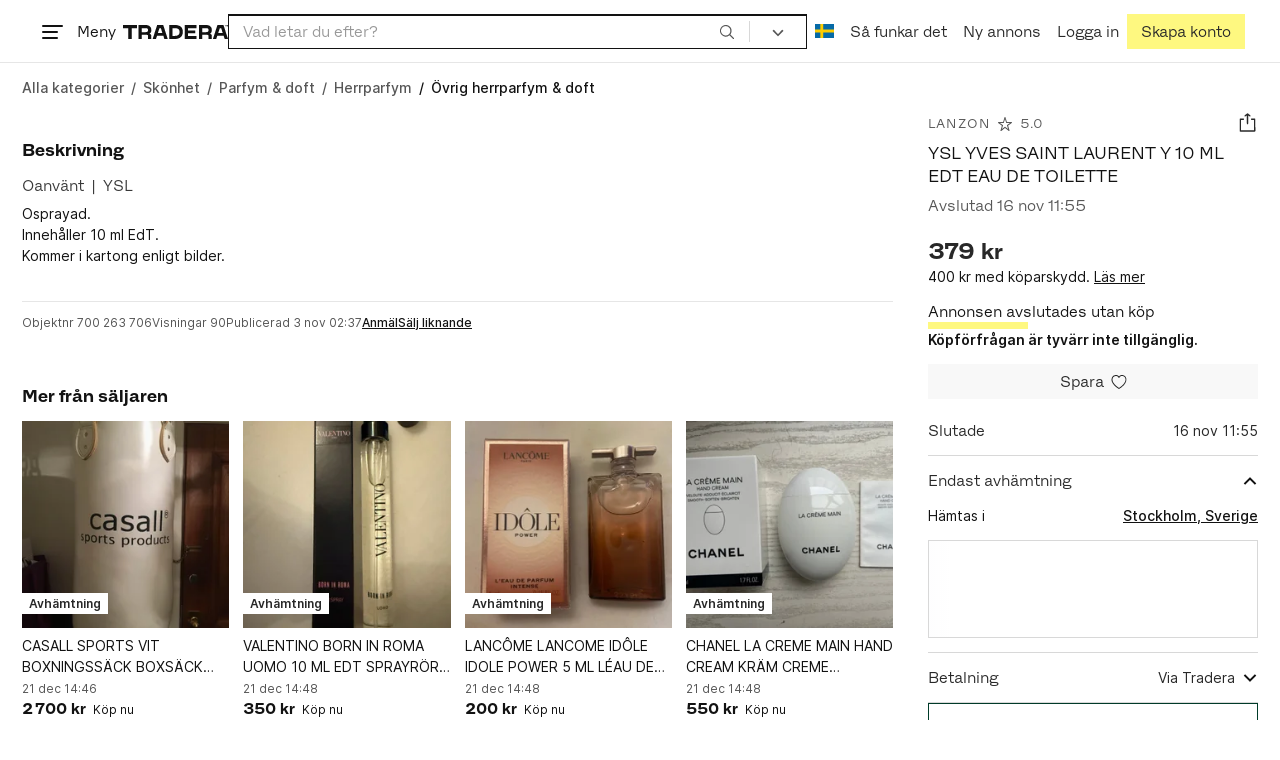

--- FILE ---
content_type: text/html; charset=utf-8
request_url: https://www.tradera.com/item/341494/700263706/ysl-yves-saint-laurent-y-10-ml-edt-eau-de-toilette
body_size: 69970
content:
<!DOCTYPE html><html lang="sv" data-sentry-element="Html" data-sentry-component="TraderaDocument" data-sentry-source-file="_document.tsx"><head data-sentry-element="CustomHead" data-sentry-source-file="_document.tsx"><meta charSet="utf-8" data-next-head=""/><meta name="viewport" content="width=device-width, initial-scale=1" data-next-head=""/><title data-next-head="">Se produkter som liknar YSL YVES SAINT LAURENT Y 10 M.. på Tradera (700263706)</title><link rel="canonical" href="https://www.tradera.com/item/341494/700263706/ysl-yves-saint-laurent-y-10-ml-edt-eau-de-toilette" data-next-head=""/><link rel="alternate" href="https://www.tradera.com/item/341494/700263706/ysl-yves-saint-laurent-y-10-ml-edt-eau-de-toilette" hrefLang="sv-SE" data-next-head=""/><link rel="alternate" href="https://www.tradera.com/en/item/341494/700263706/ysl-yves-saint-laurent-y-10-ml-edt-eau-de-toilette" hrefLang="en-US" data-next-head=""/><link rel="alternate" href="https://www.tradera.com/da/item/341494/700263706/ysl-yves-saint-laurent-y-10-ml-edt-eau-de-toilette" hrefLang="da-DK" data-next-head=""/><link rel="alternate" href="https://www.tradera.com/de/item/341494/700263706/ysl-yves-saint-laurent-y-10-ml-edt-eau-de-toilette" hrefLang="de-DE" data-next-head=""/><link rel="alternate" href="https://www.tradera.com/fr/item/341494/700263706/ysl-yves-saint-laurent-y-10-ml-edt-eau-de-toilette" hrefLang="fr-FR" data-next-head=""/><link rel="alternate" href="https://www.tradera.com/nl/item/341494/700263706/ysl-yves-saint-laurent-y-10-ml-edt-eau-de-toilette" hrefLang="nl-NL" data-next-head=""/><link rel="alternate" href="https://www.tradera.com/en/item/341494/700263706/ysl-yves-saint-laurent-y-10-ml-edt-eau-de-toilette" hrefLang="x-default" data-next-head=""/><meta name="description" content="Hitta produkter liknande &quot;YSL YVES SAINT LAURENT Y 10 ML EDT EAU DE TOILETTE&quot; hos Tradera! Upptäck begagnat och oanvänt bland Övrig herrparfym &amp; doft på Sveriges största cirkulära marknad." data-next-head=""/><meta property="og:url" content="https://www.tradera.com/item/341494/700263706/ysl-yves-saint-laurent-y-10-ml-edt-eau-de-toilette" data-next-head=""/><meta property="og:title" content="YSL YVES SAINT LAURENT Y 10 ML EDT EAU DE TOILETTE" data-next-head=""/><meta property="og:description" content="Pris: 379 kr. Typ: Köp nu Köp &amp; sälj begagnade &amp; oanvända Övrig herrparfym &amp; doft på Tradera." data-next-head=""/><meta property="og:image" content="http://img.tradera.net/images/237/570918237_cf714b24-8e09-4e36-a472-9e262a0d0a51.jpg" data-next-head=""/><meta property="og:image:secure_url" content="https://img.tradera.net/images/237/570918237_cf714b24-8e09-4e36-a472-9e262a0d0a51.jpg" data-next-head=""/><script type="application/ld+json" data-next-head="">{"@context":"https://schema.org","@type":"Product","name":"YSL YVES SAINT LAURENT Y 10 ML EDT EAU DE TOILETTE","description":"Osprayad. Inneh&#229;ller 10 ml EdT.Kommer i kartong enligt bilder.Kan h&#228;mtas p&#229; &#214;stermalm. F&#246;rskottsbetalning ska ske direkt efter k&#246;p. M&#228;rk betalningen YSLY eller med s&#229; m&#229;nga bokst&#228;ver som f&#229;r plats. Kontakta mig g&#228;rna f&#246;r fr&#229;gor/&#246;nskem&#229;l, det mesta g&#229;r att l&#246;sa INNAN k&#246;p!Bud &#228;r juridiskt bindande, obetalade auktioner anm&#228;ls - inga &#229;terbetalningar!OBS! Kontakta mig innan k&#246;p f&#246;r SAMK&#214;P av mina &#246;vriga auktioner!(Tidigare frakt 19 kr)","image":"https://img.tradera.net/medium/237/570918237_cf714b24-8e09-4e36-a472-9e262a0d0a51.jpg","url":"https://www.tradera.com/item/341494/700263706/ysl-yves-saint-laurent-y-10-ml-edt-eau-de-toilette","brand":{"@type":"Brand"},"itemCondition":"https://schema.org/NewCondition","manufacturer":{"@type":"Organization"},"offers":{"@type":"Offer","url":"https://www.tradera.com/item/341494/700263706/ysl-yves-saint-laurent-y-10-ml-edt-eau-de-toilette","availability":"https://schema.org/OutOfStock","price":"379","priceCurrency":"SEK","sku":"700263706"},"sku":"700263706"}</script><script type="application/ld+json" data-next-head="">{"@context":"https://schema.org","@type":"BreadcrumbList","itemListElement":[{"@type":"ListItem","item":{"@type":"Thing","@id":"https://www.tradera.com/category/340736","name":"Skönhet"},"position":1},{"@type":"ListItem","item":{"@type":"Thing","@id":"https://www.tradera.com/category/161202","name":"Parfym & doft"},"position":2},{"@type":"ListItem","item":{"@type":"Thing","@id":"https://www.tradera.com/category/302525","name":"Herrparfym"},"position":3},{"@type":"ListItem","item":{"@type":"Thing","@id":"https://www.tradera.com/category/341494","name":"Övrig herrparfym & doft"},"position":4}]}</script><link rel="preconnect" as="script" href="https://sdk.privacy-center.org/"/><link rel="preconnect" href="//www.googletagmanager.com" crossorigin="anonymous" data-sentry-component="GoogleTagManagerPreconnect" data-sentry-source-file="google-tag-manager.tsx"/><link rel="preconnect" href="//www.google-analytics.com" crossorigin="anonymous"/><link rel="preconnect" href="//img.tradera.net" crossorigin="anonymous"/><link rel="preconnect" href="//lwadm.com" crossorigin="anonymous"/><link rel="dns-prefetch" href="//www.googletagmanager.com" crossorigin="anonymous" data-sentry-component="GoogleTagManagerPrefetch" data-sentry-source-file="google-tag-manager.tsx"/><link rel="dns-prefetch" href="//static.tradera.net" crossorigin="anonymous"/><link rel="dns-prefetch" href="https://sdk.privacy-center.org/" crossorigin="anonymous"/><link rel="dns-prefetch" href="//lwadm.com" crossorigin="anonymous"/><link rel="dns-prefetch" href="//www.google.com" crossorigin="anonymous"/><link rel="dns-prefetch" href="//www.googletagservices.com" crossorigin="anonymous"/><link rel="dns-prefetch" href="//partner.googleadservices.com" crossorigin="anonymous"/><link rel="dns-prefetch" href="//static.criteo.net" crossorigin="anonymous"/><link rel="dns-prefetch" href="//bat.bing.com" crossorigin="anonymous"/><link rel="dns-prefetch" href="//www.google-analytics.com" crossorigin="anonymous"/><link rel="dns-prefetch" href="//www.googleadservices.com" crossorigin="anonymous"/><link rel="dns-prefetch" href="//tpc.googlesyndication.com" crossorigin="anonymous"/><link rel="dns-prefetch" href="//stats.g.doubleclick.net" crossorigin="anonymous"/><link rel="dns-prefetch" href="//www.google.se" crossorigin="anonymous"/><link rel="dns-prefetch" href="//widget.criteo.com" crossorigin="anonymous"/><link rel="dns-prefetch" href="//googleads.g.doubleclick.net" crossorigin="anonymous"/><link rel="dns-prefetch" href="//securepubads.g.doubleclick.net" crossorigin="anonymous"/><link rel="dns-prefetch" href="//img.tradera.net" crossorigin="anonymous"/><link rel="dns-prefetch" href="//dis.eu.criteo.com" crossorigin="anonymous"/><meta name="application-name" content="Tradera" data-sentry-element="meta" data-sentry-source-file="meta-tags.tsx"/><meta property="og:site_name" content="Tradera" data-sentry-element="meta" data-sentry-source-file="meta-tags.tsx"/><meta property="fb:admins" content="100007926946860" data-sentry-element="meta" data-sentry-source-file="meta-tags.tsx"/><meta name="theme-color" content="#fff" data-sentry-element="meta" data-sentry-source-file="meta-tags.tsx"/><meta name="apple-mobile-web-app-status-bar-style" content="default" data-sentry-element="meta" data-sentry-source-file="meta-tags.tsx"/><meta name="apple-itunes-app" content="app-id=427984084, app-argument=trd://item/341494/700263706/ysl-yves-saint-laurent-y-10-ml-edt-eau-de-toilette" data-sentry-element="meta" data-sentry-source-file="meta-tags.tsx"/><link rel="icon" href="https://static.tradera.net/nextweb/_next/static/media/favicon.6fe7e4fa.ico"/><link rel="icon" href="https://static.tradera.net/nextweb/_next/static/media/favicon.6fe7e4fa.ico" type="image/x-icon"/><link rel="apple-touch-icon" sizes="57x57" href="https://static.tradera.net/nextweb/_next/static/media/apple-touch-icon-57x57.361c3265.png"/><link rel="apple-touch-icon" sizes="60x60" href="https://static.tradera.net/nextweb/_next/static/media/apple-touch-icon-60x60.005e9332.png"/><link rel="apple-touch-icon" sizes="72x72" href="https://static.tradera.net/nextweb/_next/static/media/apple-touch-icon-72x72.29cdab54.png"/><link rel="apple-touch-icon" sizes="76x76" href="https://static.tradera.net/nextweb/_next/static/media/apple-touch-icon-76x76.0df6904d.png"/><link rel="apple-touch-icon" sizes="114x114" href="https://static.tradera.net/nextweb/_next/static/media/apple-touch-icon-114x114.6681ec9b.png"/><link rel="apple-touch-icon" sizes="144x144" href="https://static.tradera.net/nextweb/_next/static/media/apple-touch-icon-144x144.49b6797f.png"/><link rel="apple-touch-icon" sizes="120x120" href="https://static.tradera.net/nextweb/_next/static/media/apple-touch-icon-120x120.cde634e0.png"/><link rel="apple-touch-icon" sizes="152x152" href="https://static.tradera.net/nextweb/_next/static/media/apple-touch-icon-152x152.a7873c64.png"/><link rel="apple-touch-icon" sizes="180x180" href="https://static.tradera.net/nextweb/_next/static/media/apple-touch-icon-180x180.e89a3862.png"/><meta name="apple-mobile-web-app-title" content="Tradera" data-sentry-element="meta" data-sentry-source-file="favicons.tsx"/><link rel="icon" type="image/png" href="https://static.tradera.net/nextweb/_next/static/media/favicon-192x192.a328e993.png" sizes="192x192"/><link rel="icon" type="image/png" href="https://static.tradera.net/nextweb/_next/static/media/favicon-96x96.22a79e4f.png" sizes="96x96"/><link rel="icon" type="image/png" href="https://static.tradera.net/nextweb/_next/static/media/favicon-16x16.0da8b5d1.png" sizes="16x16"/><link rel="icon" type="image/png" href="https://static.tradera.net/nextweb/_next/static/media/favicon-32x32.40065f0e.png" sizes="32x32"/><meta name="msapplication-TileImage" content="https://static.tradera.net/nextweb/_next/static/media/ms-icon-144x144.49b6797f.png" data-sentry-element="meta" data-sentry-source-file="favicons.tsx"/><meta name="msapplication-TileColor" content="#2d3741" data-sentry-element="meta" data-sentry-source-file="favicons.tsx"/><script async="" src="https://securepubads.g.doubleclick.net/tag/js/gpt.js" crossorigin="anonymous" data-sentry-component="GooglePublisherTags" data-sentry-source-file="google-publisher-tags.tsx"></script><link data-next-font="size-adjust" rel="preconnect" href="/" crossorigin="anonymous"/><link rel="preload" href="https://static.tradera.net/nextweb/_next/static/css/463877ae0e65d91f.css" as="style"/><link rel="stylesheet" href="https://static.tradera.net/nextweb/_next/static/css/463877ae0e65d91f.css" data-n-g=""/><link rel="preload" href="https://static.tradera.net/nextweb/_next/static/css/b68092fa0c804d13.css" as="style"/><link rel="stylesheet" href="https://static.tradera.net/nextweb/_next/static/css/b68092fa0c804d13.css" data-n-p=""/><link rel="preload" href="https://static.tradera.net/nextweb/_next/static/css/806dd9adca5d0285.css" as="style"/><link rel="stylesheet" href="https://static.tradera.net/nextweb/_next/static/css/806dd9adca5d0285.css" data-n-p=""/><link rel="preload" href="https://static.tradera.net/nextweb/_next/static/css/13f526f1f8aacb21.css" as="style"/><link rel="stylesheet" href="https://static.tradera.net/nextweb/_next/static/css/13f526f1f8aacb21.css" data-n-p=""/><noscript data-n-css=""></noscript><meta name="sentry-trace" content="399630bb904d9230bab1a02663809892-00b9b15ab1d16a8d-0"/><meta name="baggage" content="sentry-environment=production,sentry-release=1.0.4655,sentry-public_key=cf5c8c66d2ca4b3f8e77035271c5028c,sentry-trace_id=399630bb904d9230bab1a02663809892,sentry-org_id=67204,sentry-sampled=false,sentry-sample_rand=0.11969969029808936,sentry-sample_rate=0.0005"/></head><body class="site-pagename-VIP"><noscript data-sentry-component="GoogleTagManagerBodyScript" data-sentry-source-file="google-tag-manager.tsx"><iframe src="https://www.googletagmanager.com/ns.html?id=GTM-5TMB2D" height="0" width="0" style="display:none;visibility:hidden" title="Google Tag Manager"></iframe></noscript><div id="__next"><div class="site-container" data-sentry-component="BaseLayout" data-sentry-source-file="base-layout.tsx"><noscript data-sentry-component="NoScript" data-sentry-source-file="no-script.tsx">
                    <div class="alert alert-danger text-center mb-0">
                        <strong class="size-london">JavaScript är inaktiverat. Hemsidan kommer ha begränsad funktionalitet.</strong>
                    </div>
                </noscript><div class="sticky-outer-wrapper"><div class="sticky-inner-wrapper" style="position:relative;top:0px;z-index:200"><header class="site-header_header__r2mEf d-hybrid-none" id="site-header"><div class="site-header_content__Juhv2 d-flex flex-wrap gap-1 gap-md-2 py-2 px-2 px-xl-5"><a data-link-type="next-link" class="button_button__bmQqK button_theme__kbDOb button_theme-primary__QrqFX site-header_skipToContent__11Adw" data-sentry-element="Button" data-sentry-source-file="site-header.tsx" href="/item/341494/700263706/ysl-yves-saint-laurent-y-10-ml-edt-eau-de-toilette#site-main">Till innehållet</a><nav class="navbar z-modal ml-n1 ml-md-0 ml-lg-n1 ml-xl-0"><button class="button_button__bmQqK button_theme__kbDOb button_theme-text__b6_bC hamburger hamburger--squeeze  site-dropdown__hamburger" aria-labelledby="hamburger-button-label" aria-haspopup="true" aria-expanded="false" tabindex="0" data-sentry-element="Button" data-sentry-component="DropDownMenuHamburger" data-sentry-source-file="dropdown-menu-burger.tsx"><span class="hamburger-box" aria-hidden="true"><span class="hamburger-inner"></span></span><span id="hamburger-button-label" class="hamburger-label d-none d-lg-inline-block">Meny</span></button><div class="hidden" data-sentry-component="SeoLinks" data-sentry-source-file="seo-links.tsx"><a href="/category/1612">Accessoarer</a><a href="/category/20">Antikt &amp; Design</a><a href="/category/1611">Barnartiklar</a><a href="/category/33">Barnkläder &amp; Barnskor</a><a href="/category/302571">Barnleksaker</a><a href="/category/34">Biljetter &amp; Resor</a><a href="/category/32">Bygg &amp; Verktyg</a><a href="/category/11">Böcker &amp; Tidningar</a><a href="/category/12">Datorer &amp; Tillbehör</a><a href="/category/13">DVD &amp; Videofilmer</a><a href="/category/10">Fordon, Båtar &amp; Delar</a><a href="/category/14">Foto, Kameror &amp; Optik</a><a href="/category/15">Frimärken</a><a href="/category/36">Handgjort &amp; Konsthantverk</a><a href="/category/31">Hem &amp; Hushåll</a><a href="/category/17">Hemelektronik</a><a href="/category/18">Hobby</a><a href="/category/19">Klockor</a><a href="/category/16">Kläder</a><a href="/category/23">Konst</a><a href="/category/21">Musik</a><a href="/category/22">Mynt &amp; Sedlar</a><a href="/category/29">Samlarsaker</a><a href="/category/1623">Skor</a><a href="/category/340736">Skönhet</a><a href="/category/24">Smycken &amp; Ädelstenar</a><a href="/category/25">Sport &amp; Fritid</a><a href="/category/26">Telefoni, Tablets &amp; Wearables</a><a href="/category/1605">Trädgård &amp; Växter</a><a href="/category/30">TV-spel &amp; Datorspel</a><a href="/category/27">Vykort &amp; Bilder</a><a href="/category/28">Övrigt</a><a href="/inspiration">Inspiration</a></div></nav><div class="site-header_logo__tBmDA d-flex" id="slim-header__logo"><a data-link-type="next-link" class="d-flex align-items-center" aria-label="Startsidan" data-sentry-element="ALink" data-sentry-source-file="site-header.tsx" href="/"><svg viewBox="0 0 1401 1401" xmlns="http://www.w3.org/2000/svg" aria-hidden="true" class="site-header_app__nI3kG z-modal" data-sentry-element="TraderaAppLogo" data-sentry-source-file="site-header.tsx"><path d="M700 50A646 646 0 0050 701c0 173 68 337 191 459a646 646 0 00919 0 646 646 0 00191-459c0-174-68-338-191-460A646 646 0 00700 50zm1 1351c-188 0-364-73-496-205A696 696 0 010 701c0-188 73-364 205-496A696 696 0 01701 0c187 0 363 73 495 205a696 696 0 01205 496c0 187-73 363-205 495a696 696 0 01-495 205z"></path><path d="M379 979l-79 24-13-19 49-66 43 61zm-98 85l231-70-32-45-52 15-62-87 32-43-32-46-144 193 59 83zm466 131h-65c-27 0-41-10-41-33 0-21 13-32 41-32h65v65zm-161-33c0 48 32 84 96 84h120v-229h-55v67h-87c-11 0-17-5-17-12v-55h-54v56c0 15 12 27 28 29a70 70 0 00-31 60zm425-347L889 973l41 31 89-115 33 25-75 97 38 29 75-97 28 23-89 114 41 31 122-157-181-139m48-202l-8-39 124-26 9 40c11 53-4 81-46 90-43 8-68-12-79-65zm175-34l-19-94-225 45 19 93c18 85 72 122 141 108 74-15 102-66 84-152zM849 312l56-60 22 10-10 81-68-31zm43-123L727 364l51 24 37-39 96 45-6 54 50 23 28-239-91-43zM410 298l57-34c24-14 41-13 53 7 10 18 6 35-19 49l-57 34-34-56zm158-55c-24-41-71-56-127-23l-104 62 117 196 48-28-35-57 77-45c9-6 17-5 20 2l29 47 47-28-29-48c-8-13-24-17-39-11 10-22 9-46-4-67zM192 721l19-89 175 37 11-54-175-37 19-89-50-11-50 232 51 11m35 221l-4-5-17 12-5-8-5 4 14 20 5-3-6-8 18-12m-45-17l13-2-6 11 5 8 22-16-3-4-18 12 8-14-3-4-15 3h-1l18-12-3-5-22 15 5 8"></path></svg><svg viewBox="0 0 142 19" xmlns="http://www.w3.org/2000/svg" aria-hidden="true" class="site-header_normal__CtWs3 z-modal" data-sentry-element="TraderaLogo" data-sentry-source-file="site-header.tsx"><title>Tradera</title><path d="M30.6 0c5.2 0 7.8 3 7.8 7 0 2.1-.9 3.8-2.5 5 1.3.2 2.3 1.1 2.3 2.4V19h-4.4v-4.6c0-.6-.5-1-1.3-1H25.3V19h-4.4V0zm81.8 0c5.2 0 7.8 3 7.8 7 0 2.1-.9 3.8-2.5 5 1.3.2 2.3 1.1 2.3 2.4V19h-4.4v-4.6c0-.6-.5-1-1.3-1H107.1V19h-4.4V0zM18.9 0v4.3h-7.2V19H7.2V4.3H0V0zm80.6 0v4.3H87.8v3h9.8v4h-9.8v3.5h11.7V19H83.4V0zM70.2 0c7.1 0 10.7 3.1 10.7 9.4 0 5.9-3.8 9.6-10.8 9.6h-7.6V0zm65.7 0l6.1 19h-4.5l-1.4-4.3h-8.6l-1.4 4.3h-4.5l6.1-19zM54.4 0l6.1 19H56l-1.4-4.3H46L44.6 19h-4.5l6.1-19zm15.7 4.3h-3.2v10.5h3.2c4.4 0 6.4-1.6 6.4-5.3 0-3.6-2-5.2-6.4-5.2zm62.7 0h-1.9l-2.1 6.5h6zm-81.6 0h-1.9l-2.1 6.5h6zm-20.6 0h-5.3v5.4h5.3c2.3 0 3.3-1 3.3-2.7 0-2-1.1-2.7-3.3-2.7zm81.8 0h-5.3v5.4h5.3c2.3 0 3.3-1 3.3-2.7 0-2-1.1-2.7-3.3-2.7zm28-4.3l.4 1 .4-1h.7v2.2h-.5V.5l-.4 1.1h-.4l-.5-1.2v1.7h-.4V0zm-1 0v.4h-.7v1.7h-.5V.4h-.7V0z"></path></svg></a></div><div class="mt-1 mt-md-0 justify-content-center w-100 site-header_search___d1bo d-flex" id="slim-header__search"><form action="/search" method="GET" autoComplete="off" class="row no-gutters search-input_searchInputForm__tMSnK search-input_searchInputFormBorder__HfSlS" role="search" data-sentry-component="SearchInput" data-sentry-source-file="search-input.tsx"><div class="col h-100"><input aria-label="Sök efter saker, säljare eller en kategori." type="text" role="combobox" aria-controls="search-input-suggestions" aria-autocomplete="list" aria-expanded="false" class="form-control focus-visible search-input_searchInputField__8sm1Z search-input_formControl__V8nci" data-search-field="true" data-testid="search-input" name="q" placeholder="Vad letar du efter?" maxLength="98" value=""/><div class="position-relative"></div><fieldset class="search-input_searchInputFormButtons__Ub1je"><button class="button_button__bmQqK button_theme__kbDOb button_theme-unbutton__ZqdIo button_fluid__CPEZu h-100 px-2 focus-visible-inner text-gray-600" aria-label="Sök" title="Sök" type="submit"><svg viewBox="0 0 16 16" xmlns="http://www.w3.org/2000/svg" class="icon"><path clip-rule="evenodd" d="M3.4 3.5c-1.8 1.8-1.8 4.8 0 6.6s4.8 1.8 6.6 0 1.8-4.8 0-6.6a4.53 4.53 0 00-6.6 0zm-.7 7.4C.4 8.6.4 5 2.7 2.7s5.9-2.3 8.2 0c2.1 2.1 2.3 5.5.4 7.8l3.6 3.6c.2.2.2.6 0 .8s-.6.2-.8 0l-3.6-3.6a5.94 5.94 0 01-7.8-.4z" fill-rule="evenodd"></path></svg></button></fieldset></div><div class="d-none d-md-flex col-md-auto"><div class="position-relative"><button class="button_button__bmQqK button_theme__kbDOb button_theme-unbutton__ZqdIo search-input_categoryLabel__RGo8l unbutton bg-white position-relative text-styled d-flex align-items-center h-100 cursor-pointer focus-visible-inner " type="button" aria-labelledby="filterByCategoryLabel selectedCategoryName" data-sentry-element="DropdownMenuTrigger" data-sentry-source-file="search-category.tsx" aria-haspopup="menu" aria-expanded="false" data-state="closed"><span class="search-input_categoryName__icD0a px-2 font-hansen"><span id="filterByCategoryLabel" class="sr-only">Filtrera efter kategori</span><span class="px-1"><svg viewBox="0 0 16 16" xmlns="http://www.w3.org/2000/svg" class="icon icon-xs align-middle" data-sentry-element="ArrowDownIcon" data-sentry-component="DropdownIcon" data-sentry-source-file="dropdown-menu.tsx"><path d="M8 9.2l4.9-5 1.4 1.4L8 12 1.7 5.6l1.4-1.4z"></path></svg></span></span></button></div><input type="hidden" name="categoryId" value="0"/></div></form></div><nav aria-label="Main" data-orientation="horizontal" dir="ltr" class="menu_root__E_THG ml-auto" data-sentry-element="NavigationMenu.Root" data-sentry-component="Root" data-sentry-source-file="menu.tsx"><div style="position:relative"><ul data-orientation="horizontal" class="plain-list d-flex gap-1 gap-lg-2" data-sentry-element="NavigationMenu.List" data-sentry-component="List" data-sentry-source-file="menu.tsx" dir="ltr"><li class="site-header_menuOption__gHvzT d-none d-lg-flex" data-sentry-element="NavigationMenu.Item" data-sentry-component="Item" data-sentry-source-file="menu.tsx"><button class="button_button__bmQqK button_theme__kbDOb button_theme-text__b6_bC button_branded-text__anUaZ site-header_button__Eo_4o" aria-label="Nuvarande språk är Svenska" data-sentry-element="Button" data-sentry-source-file="localization-link.tsx" id="radix-:Rch6qep6:-trigger-radix-:R3sh6qep6:" data-state="closed" aria-expanded="false" aria-controls="radix-:Rch6qep6:-content-radix-:R3sh6qep6:" data-sentry-component="Trigger" data-radix-collection-item=""><span data-testid="localization-link" class="site-header_linkText__Hzw5_"><img src="https://static.tradera.net/nextweb/_next/static/images/se.5a79810b.svg" alt="Flag of SE" class="site-header_flag__QZX_z" data-sentry-component="Flag" data-sentry-source-file="flag.tsx"/></span></button></li><li class="site-header_menuOption__gHvzT d-none d-md-flex" data-sentry-element="NavigationMenu.Item" data-sentry-component="Item" data-sentry-source-file="menu.tsx"><a data-link-type="next-link" class="button_button__bmQqK button_theme__kbDOb button_theme-text__b6_bC site-header_button__Eo_4o" data-sentry-element="Button" data-sentry-source-file="how-tradera-works.tsx" id="radix-:Rch6qep6:-trigger-radix-:R5sh6qep6:" data-state="closed" aria-expanded="false" aria-controls="radix-:Rch6qep6:-content-radix-:R5sh6qep6:" data-sentry-component="Trigger" data-radix-collection-item="" href="/how-to-buy"><span class="site-header_linkText__Hzw5_">Så funkar det</span></a></li><li class="site-header_menuOption__gHvzT z-modal d-none d-xl-flex"><a href="/selling/new" class="button_button__bmQqK button_theme__kbDOb button_theme-text__b6_bC site-header_button__Eo_4o" aria-label="Ny annons" title="Ny annons" data-sentry-element="Button" data-sentry-component="NewListingLink" data-sentry-source-file="new-listing-link.tsx" data-link-type="a-link"><span class="site-header_linkText__Hzw5_">Ny annons</span></a></li><li class="site-header_menuOption__gHvzT z-header"><button class="button_button__bmQqK button_theme__kbDOb button_theme-text__b6_bC z-modal site-header_button__Eo_4o" aria-haspopup="true" aria-expanded="false" id="profile-button" data-sentry-element="Button" data-sentry-component="ProfileLink" data-sentry-source-file="profile-link.tsx"><div class="d-flex gap-1"><span class="site-header_linkText__Hzw5_">Logga in</span></div></button></li><li class="site-header_menuOption__gHvzT z-header d-none d-sm-flex align-items-end"><a href="/register" class="button_button__bmQqK button_theme__kbDOb button_theme-highlight__2p_cZ" data-sentry-element="Button" data-sentry-component="SignUpLink" data-sentry-source-file="sign-up-link.tsx" data-link-type="a-link"><span class="site-header_linkText__Hzw5_">Skapa konto</span></a></li></ul></div></nav></div></header><div class="loader-line_line__vRd0T" data-sentry-component="LoaderLine" data-sentry-source-file="loader-line.tsx"></div></div></div><div class="Toastify"></div><div id="measure-100vh" style="height:100vh;position:absolute"></div><div class="site-main" id="site-main" tabindex="-1"><div class="site-width_wrapper__WuUV8 px-2 px-md-3 px-lg-2 px-xl-1" data-sentry-element="SiteWidth" data-sentry-component="SiteWidth" data-sentry-source-file="site-width.tsx"><div class="position-relative"><nav aria-label="Brödsmulor" data-testid="breadcrumbs" class="d-flex align-items-center my-1" data-sentry-component="Breadcrumbs" data-sentry-source-file="breadcrumbs.tsx"><ol itemscope="" itemType="https://schema.org/BreadcrumbList" class="list-inline d-flex plain-list flex-md-wrap flex-nowrap align-items-center text-inter-medium overflow-x-auto hide-scrollbar text-gray-600 p-1 ml-n1" data-breadcrumb=""><li itemProp="itemListElement" itemscope="" itemType="https://schema.org/ListItem" class="list-inline-item text-nowrap"><span class="mx-1 d-none" aria-hidden="true">/</span><a data-link-type="next-link" data-ga-category="Search" data-ga-action="Breadcrumb" data-ga-label="All" itemType="https://schema.org/Thing" itemProp="item" aria-label="Gå till Alla kategorier" href="/categories"><span itemProp="name" class="size-dublin text-nowrap" data-sentry-component="TextElement" data-sentry-source-file="breadcrumbs.tsx">Alla kategorier</span></a><meta itemProp="position" content="1"/></li><li itemProp="itemListElement" itemscope="" itemType="https://schema.org/ListItem" class="list-inline-item text-nowrap"><span class="mx-1" aria-hidden="true">/</span><a data-link-type="next-link" data-ga-category="Search" data-ga-action="Breadcrumb" data-ga-label="L1" itemType="https://schema.org/Thing" itemProp="item" aria-label="Gå till Skönhet" href="/category/340736"><span itemProp="name" class="size-dublin text-nowrap" data-sentry-component="TextElement" data-sentry-source-file="breadcrumbs.tsx">Skönhet</span></a><meta itemProp="position" content="2"/></li><li itemProp="itemListElement" itemscope="" itemType="https://schema.org/ListItem" class="list-inline-item text-nowrap"><span class="mx-1" aria-hidden="true">/</span><a data-link-type="next-link" data-ga-category="Search" data-ga-action="Breadcrumb" data-ga-label="L2" itemType="https://schema.org/Thing" itemProp="item" aria-label="Gå till Parfym &amp; doft" href="/category/161202"><span itemProp="name" class="size-dublin text-nowrap" data-sentry-component="TextElement" data-sentry-source-file="breadcrumbs.tsx">Parfym &amp; doft</span></a><meta itemProp="position" content="3"/></li><li itemProp="itemListElement" itemscope="" itemType="https://schema.org/ListItem" class="list-inline-item text-nowrap"><span class="mx-1" aria-hidden="true">/</span><a data-link-type="next-link" data-ga-category="Search" data-ga-action="Breadcrumb" data-ga-label="L3" itemType="https://schema.org/Thing" itemProp="item" aria-label="Gå till Herrparfym" href="/category/302525"><span itemProp="name" class="size-dublin text-nowrap" data-sentry-component="TextElement" data-sentry-source-file="breadcrumbs.tsx">Herrparfym</span></a><meta itemProp="position" content="4"/></li><li itemProp="itemListElement" itemscope="" itemType="https://schema.org/ListItem" class="list-inline-item text-nowrap text-dark"><span class="mx-1" aria-hidden="true">/</span><a data-link-type="next-link" data-ga-category="Search" data-ga-action="Breadcrumb" data-ga-label="L4" itemType="https://schema.org/Thing" itemProp="item" aria-current="page" aria-label="Nuvarande sida: Övrig herrparfym &amp; doft" href="/category/341494"><span itemProp="name" class="size-dublin text-nowrap" data-sentry-component="TextElement" data-sentry-source-file="breadcrumbs.tsx">Övrig herrparfym &amp; doft</span></a><meta itemProp="position" content="5"/></li></ol></nav><div class="partially-hidden-content_wrapper__so7xY" data-sentry-component="PartiallyHiddenContent" data-sentry-source-file="partially-hidden-content.tsx"><div id="collapsed_auction_details" class="partially-hidden-content_childrenWrapper__7hrjr"><main class="d-md-flex" data-sentry-component="Columns" data-sentry-source-file="layout-b.tsx"><div class="layout-b_aside__1LoOC" role="region" aria-labelledby="view-item-main"><div class="d-flex align-items-center mb-1" data-sentry-component="ActionButtonsBar" data-sentry-source-file="action-buttons.tsx"><a data-link-type="next-link" class="d-flex d-inline-flex align-items-center text-dark justify-content-between mr-2 overflow-hidden" title="Lanzon" data-sentry-element="ALink" data-sentry-source-file="action-buttons.tsx" href="/profile/items/405506/lanzon"><p class="text_reset__qhVLr text_wrapper__g8400 text_size-oslo__rGZBE text-gray-600 font-hansen text-uppercase text-truncate flex-grow-1" style="letter-spacing:0.1em;text-decoration:inherit" data-sentry-element="Text" data-sentry-source-file="action-buttons.tsx">Lanzon</p><svg viewBox="0 0 16 16" xmlns="http://www.w3.org/2000/svg" class="icon icon-sm icon-gray-600 mx-1"><path clip-rule="evenodd" d="M8.5 1.4C8.4 1.1 8.2 1 8 1s-.4.1-.5.4L6.1 6H1.5c-.2 0-.4.1-.5.3 0 .2 0 .5.2.7l3.7 2.7-1.4 4.7c-.1.2 0 .5.2.6s.4.1.6 0L8 12l3.7 2.9c.2.1.4.1.6 0s.3-.4.2-.6l-1.4-4.7L14.8 7c.2-.2.2-.4.2-.6-.1-.2-.3-.4-.5-.4H9.9zM8 3L6.9 6.6c0 .2-.2.4-.5.4H3l2.8 2c.2.1.2.3.2.6L4.9 13l2.8-2.1c.2-.1.4-.1.6 0l2.8 2.1L10 9.5c0-.2 0-.4.2-.6L13 7H9.6c-.3 0-.5-.2-.5-.4z" fill-rule="evenodd"></path></svg><p class="text_reset__qhVLr text_wrapper__g8400 text_size-oslo__rGZBE text-gray-600 font-hansen">5.0</p></a><div class="ml-auto d-flex"><button class="button_button__bmQqK button_theme__kbDOb button_theme-unbutton__ZqdIo p-0 ml-auto" title="Dela annons" data-sentry-element="Button" data-sentry-source-file="share-button.tsx"><svg viewBox="0 0 21 21" xmlns="http://www.w3.org/2000/svg" class="icon icon-md" data-sentry-element="ShareIcon" data-sentry-source-file="share-button.tsx"><path d="M10.1 1.45a.65.65 0 01.81 0l2.4 1.88c.29.23.34.64.11.93a.65.65 0 01-.92.12l-1.33-1.05v8.24a.66.66 0 11-1.3 0l-.01-8.24-1.34 1.05a.65.65 0 01-.92-.12.67.67 0 01.12-.93l2.39-1.88z"></path><path d="M2.63 7.22c0-.37.29-.67.65-.67h3.18c.36 0 .65.3.65.66a.66.66 0 01-.65.67H3.94v10.48h13.13l-.01-10.48h-2.52a.66.66 0 01-.66-.66c0-.37.3-.67.66-.67h3.17c.37 0 .66.3.66.66l.01 11.8a.66.66 0 01-.65.66l-14.44.01a.66.66 0 01-.66-.66V7.22z"></path></svg></button></div></div><h1 class="heading_reset__PaAEB size-london text-styled font-light text-break mb-1 lh-md" id="view-item-main" style="line-height:1.7rem" data-verify-test-item-title="true" data-sentry-element="Heading" data-sentry-source-file="title.tsx">YSL YVES SAINT LAURENT Y 10 ML EDT EAU DE TOILETTE</h1><div class="d-flex mb-2" data-sentry-component="EndingTime" data-sentry-source-file="ending-time.tsx"><p class="text_reset__qhVLr text_wrapper__g8400 text_size-paris__v1cXZ text-gray-600 font-hansen" data-sentry-element="Text" data-sentry-source-file="ending-time.tsx">Avslutad<!-- --> <!-- -->16 nov 11:55</p></div><div class="separators_sm-separator__mmIaw mb-1" data-sentry-component="Bidding" data-sentry-source-file="bidding.tsx"><section class="bid-details pt-1 pb-2" data-sentry-component="PriceDetails" data-sentry-source-file="price-details.tsx"><div class=" align-items-baseline "><div class="d-flex flex-column align-items-baseline justify-content-between "><div class="d-flex align-items-baseline mt-1"><span class="d-inline-block text-nowrap size-berlin bid-details-amount mb-0">379 kr</span></div></div><div id="buyer-protection-info" class="size-dublin font-weight-normal mt-1" data-sentry-component="BuyerProtectionInfo" data-sentry-source-file="buyer-protection-info.tsx">400 kr med köparskydd. <button class="button_button__bmQqK button_theme__kbDOb button_theme-link__y9e_l font-weight-normal" aria-labelledby="buyer-protection-info">Läs mer</button></div></div></section><section><div class="d-flex gap-x-2 gap-y-2 flex-column align-items-normal mb-2" data-sentry-element="Space" data-sentry-component="BidControlsEnded" data-sentry-source-file="bid-controls-ended.tsx"><div class="d-flex gap-x-2 gap-y-2 flex-column align-items-normal"><div><p class="text_reset__qhVLr text_wrapper__g8400 text_size-paris__v1cXZ font-hansen" data-testid="ended-title">Annonsen avslutades utan köp</p><div class="bg-branded" style="height:7px;width:100px" data-sentry-component="Underline" data-sentry-source-file="underline.tsx"> </div></div><p class="text_reset__qhVLr text_wrapper__g8400 text_size-paris__v1cXZ font-heavy">Köpförfrågan är tyvärr inte tillgänglig.</p></div></div><div class="position-relative" data-sentry-component="OptionalWrapper" data-sentry-source-file="popover.tsx"><button class="button_button__bmQqK button_theme__kbDOb button_theme-light___dOU_ button_fluid__CPEZu d-flex justify-content-center align-items-center" data-add-to-wish-list="true" aria-pressed="false" aria-label="Spara i minneslistan" data-popover-anchor="true" data-sentry-element="RadixPopover.Anchor" data-sentry-source-file="popover.tsx"><span class="text-styled mr-1">Spara</span><svg viewBox="0 0 16 16" xmlns="http://www.w3.org/2000/svg" class="icon"><path clip-rule="evenodd" d="M8 2.5C7.1 1.2 5.4.8 4 1.1 2.1 1.5.5 3 .5 5.6c0 2.7 2 6 7.2 9.3.2.1.4.1.5 0 5.3-3.3 7.2-6.6 7.2-9.3 0-2.6-1.6-4.2-3.5-4.5-1.3-.3-3 .1-3.9 1.4zm-3.8-.4c-1.4.3-2.7 1.4-2.7 3.5s1.6 5.1 6.5 8.3c4.9-3.2 6.5-6.2 6.5-8.3S13.2 2.3 11.8 2s-2.9.3-3.4 1.6c0 .3-.2.4-.4.4s-.4-.1-.5-.3c-.4-1.3-1.9-1.9-3.3-1.6z" fill-rule="evenodd"></path></svg></button></div></section></div><div class="bg-white accordion_accordion__8qVfO mb-2" data-sentry-component="Accordion" data-sentry-source-file="accordion.tsx"><div class="accordion_accordionItem__O_rEs" data-sentry-component="AccordionItem" data-sentry-source-file="accordion.tsx"><button class="button_button__bmQqK button_theme__kbDOb button_theme-unbutton__ZqdIo button_branded-text__anUaZ d-flex align-items-center text-left w-100 pointer-events pt-2 pb-2" type="button" id="accordion-button-:Raclkaqep6:" aria-controls="accordion-panel-:Raclkaqep6:"><span class="flex-grow-1 flex-shrink-0">Slutade</span><span class="ml-auto d-block text-nowrap text-truncate text-right pl-1 font-weight-normal font-inter">16 nov 11:55</span><span></span></button><div id="accordion-panel-:Raclkaqep6:" role="region" aria-labelledby="accordion-button-:Raclkaqep6:" hidden="" class="accordion_item-body__frEdG accordion_collapsed__RuAcd"></div></div><div class="accordion_accordionItem__O_rEs" data-sentry-component="AccordionItem" data-sentry-source-file="accordion.tsx"><button class="button_button__bmQqK button_theme__kbDOb button_theme-unbutton__ZqdIo button_branded-text__anUaZ d-flex align-items-center text-left w-100 pointer-events cursor-pointer pt-2 pb-2" type="button" id="accordion-button-:R2eclkaqep6:" aria-controls="accordion-panel-:R2eclkaqep6:" aria-expanded="true"><span class="flex-grow-1 flex-shrink-0">Endast avhämtning</span><span><span class="flex-grow-1 pl-1 accordion_arrow-open__gC6us"><svg viewBox="0 0 16 16" xmlns="http://www.w3.org/2000/svg" class="icon icon-sm icon-dark"><path d="M8 9.2l4.9-5 1.4 1.4L8 12 1.7 5.6l1.4-1.4z"></path></svg></span></span></button><div id="accordion-panel-:R2eclkaqep6:" role="region" aria-labelledby="accordion-button-:R2eclkaqep6:" class="accordion_item-body__frEdG"><div><div class="d-flex mb-2"><p class="text_reset__qhVLr text_wrapper__g8400 text_size-paris__v1cXZ" data-testid="pickup">Hämtas i</p><div class="ml-auto"><a href="https://www.google.com/maps/search/?api=1&amp;query=Stockholm%2C%2011453%2C%20SE" class="button_button__bmQqK button_theme__kbDOb button_theme-link__y9e_l" target="_blank" data-link-type="a-link">Stockholm, Sverige</a></div></div><div class="mb-2"><div class="shipping-options_leaftlet-placeholder__LOnI6 animation-loading-shimmer border"></div></div></div></div></div><div class="border-bottom"><div class="accordion_accordionItem__O_rEs" data-sentry-component="AccordionItem" data-sentry-source-file="accordion.tsx"><button class="button_button__bmQqK button_theme__kbDOb button_theme-unbutton__ZqdIo button_branded-text__anUaZ d-flex align-items-center text-left w-100 pointer-events cursor-pointer pt-2 pb-2" type="button" id="accordion-button-:R1iclkaqep6:" aria-controls="accordion-panel-:R1iclkaqep6:" aria-expanded="false"><span class="flex-grow-1 flex-shrink-0">Betalning</span><span class="ml-auto d-block text-nowrap text-truncate text-right pl-1 font-weight-normal font-inter">Via Tradera</span><span><span class="flex-grow-1 pl-1"><svg viewBox="0 0 16 16" xmlns="http://www.w3.org/2000/svg" class="icon icon-sm icon-dark"><path d="M8 9.2l4.9-5 1.4 1.4L8 12 1.7 5.6l1.4-1.4z"></path></svg></span></span></button><div id="accordion-panel-:R1iclkaqep6:" role="region" aria-labelledby="accordion-button-:R1iclkaqep6:" hidden="" class="accordion_item-body__frEdG accordion_collapsed__RuAcd"><div class="d-flex gap-x-2 gap-y-2 flex-column align-items-normal pb-3" data-sentry-element="Space" data-sentry-source-file="payment-options.tsx"><p class="text_reset__qhVLr text_wrapper__g8400 text_size-paris__v1cXZ text-gray-700 mb-0" data-sentry-element="Text" data-sentry-source-file="payment-options.tsx">Alla betalningar granskas av Tradera för din säkerhet.</p><div class="d-flex align-items-center flex-wrap gap-1"><div class="payment-method-logo_logo-with-border__yeWVu" title="Swish"><img src="https://static.tradera.net/nextweb/_next/static/images/swish_horizontal.2c6cf693.svg" loading="lazy" alt="Swish"/></div><div class="payment-method-logo_logo-with-border__yeWVu payment-method-logo_narrow__NvZ5_" style="padding:6px" title="Kort"><img src="https://static.tradera.net/nextweb/_next/static/images/visa.eab606d5.svg" loading="lazy" alt="Kort"/></div><div class="payment-method-logo_logo-with-border__yeWVu payment-method-logo_narrow__NvZ5_ justify-content-center" style="padding:3px" title="Kort"><img src="https://static.tradera.net/nextweb/_next/static/images/maestro_vertical.ea69c057.svg" loading="lazy" alt="Kort" class="payment-method-logo_logoDouble__qhPwF"/><img src="https://static.tradera.net/nextweb/_next/static/images/mastercard_vertical.1a45709d.svg" loading="lazy" alt="Kort" class="payment-method-logo_logoDouble__qhPwF"/></div><img src="https://static.tradera.net/nextweb/_next/static/images/klarna.72c8202f.svg" loading="lazy" class="payment-method-logo_logo-without-border__tvsjJ" alt="Klarna"/><img src="https://static.tradera.net/nextweb/_next/static/images/apple-pay.3451619b.svg" loading="lazy" class="payment-method-logo_logo-without-border__tvsjJ" alt="Apple Pay"/><img src="https://static.tradera.net/nextweb/_next/static/images/google-pay.5a4d9214.svg" loading="lazy" class="payment-method-logo_logo-without-border__tvsjJ" alt="Google Pay"/><img src="https://static.tradera.net/nextweb/_next/static/images/trustly.a19a6b61.svg" loading="lazy" class="payment-method-logo_logo-with-border__yeWVu" alt="Trustly" style="padding:5px 5px 3px 5px"/></div><div class="text-gray-600 size-oslo"><div>Direktbetalning | Delbetalning | Faktura</div><div class="d-flex align-items-center flex-wrap mt-1"><div class="d-flex align-items-center flex-wrap mt-1" id="vip-payment-buyer-protection">Köparskyddet gäller alla betalsätt<svg viewBox="0 0 16 16" xmlns="http://www.w3.org/2000/svg" class="icon mx-1 icon-dark" aria-hidden="true"><path d="M8 .5C9.8 2.4 12.5 3 14.6 3c0 5.4-3 10.1-6.6 12.5C4.5 13.1 1.4 8.4 1.4 3 3.5 3 6.2 2.4 8 .5zm0 1.4l-.2.1a9.88 9.88 0 01-5 1.9l-.3.1v.1c.3 3.9 2.4 7.7 5.3 10l.2.2.2-.2c2.9-2.4 5-6.1 5.3-10V4h-.3c-1.9-.2-3.6-.8-5-1.9zm0 1.2v10l.2-.1c2.1-2 3.6-5 3.8-8.2v-.1h-.2a7.7 7.7 0 01-3.6-1.5z"></path></svg><button class="button_button__bmQqK button_theme__kbDOb button_theme-link__y9e_l size-oslo" aria-labelledby="vip-payment-buyer-protection">Läs mer</button></div></div></div></div></div></div><div class="promoted-box-without-button_box__tP1O5 mb-3" data-sentry-component="PromotedBoxWithoutButton" data-sentry-source-file="promoted-box-without-button.tsx"><div><p class="text_reset__qhVLr text_wrapper__g8400 text_size-paris__v1cXZ font-heavy font-hansen mb-2" data-sentry-element="Text" data-sentry-source-file="promoted-box-without-button.tsx">Traderas köparskydd</p><ul class="mb-0 size-oslo"><li class="mb-1"><svg xmlns="http://www.w3.org/2000/svg" viewBox="0 0 16 16" class="icon icon-xs"><path fill-rule="evenodd" clip-rule="evenodd" d="M3 8.2L4.2 7l2.4 2.5L11.8 4 13 5.3 6.6 12z"></path></svg> <!-- -->Ersättning om varan inte är som beskriven</li><li class="mb-1"><svg xmlns="http://www.w3.org/2000/svg" viewBox="0 0 16 16" class="icon icon-xs"><path fill-rule="evenodd" clip-rule="evenodd" d="M3 8.2L4.2 7l2.4 2.5L11.8 4 13 5.3 6.6 12z"></path></svg> <!-- -->Ersättning om du inte får din vara</li></ul></div><div class="promoted-box-without-button_icon__QoDrc"><svg xmlns="http://www.w3.org/2000/svg" fill="none" viewBox="0 0 49 57" class="icon"><path fill="#003B29" d="M18.55 34.55l8.78 17.76 14.7-19.14c.28-.5-.33-2.05-.59-2.56l-2.6-5.2a1.74 1.74 0 00-2.26-.82l-17.15 7.7a1.74 1.74 0 00-.88 2.26z"></path><path fill="#000" fill-rule="evenodd" d="M19.79 33.08a.86.86 0 00-.44 1.13l8.75 18.64 13.24-19.77c.48.24-.2-1.33-.34-1.6l-2.93-5.69a.87.87 0 00-1.13-.4l-17.15 7.69zm-2.04 1.82a2.6 2.6 0 011.33-3.41l17.15-7.69a2.6 2.6 0 013.4 1.22l2.93 5.7c.39.77.36 1.69-.07 2.44L27 53.67 17.75 34.9zm4.36-1.75l3.21-1.36a.87.87 0 11.68 1.6l-1.86.79-.01.52a2.85 2.85 0 01-.87 1.78l.9 1.92a.87.87 0 11-1.58.73l-1.54-3.3.72-.4c.47-.25.6-.6.64-.92a1.8 1.8 0 00-.04-.59v-.02l-.25-.75zm9.42-3.2A.87.87 0 0132 28.8l3.2-1.32.4.45c.31.32.66.39.99.36a1.9 1.9 0 00.57-.14l.75-.37.4.74-.77.41.77-.4.01.01.03.06a54.94 54.94 0 011.4 2.89.87.87 0 01-1.6.67 29.86 29.86 0 00-1.04-2.19c-.12.03-.25.04-.38.05a2.9 2.9 0 01-1.92-.5l-2.15.89a.87.87 0 01-1.13-.47z" clip-rule="evenodd"></path><path fill="#000" fill-rule="evenodd" d="M30.41 42.71a11.87 11.87 0 002.4 5.1l-1.38 1.08a13.63 13.63 0 01-2.73-5.87c-.43-2.41-.14-5.18 2.33-6.63a5.34 5.34 0 014.71-.24c.68.27 1.29.63 1.77 1.02.48.37.89.81 1.12 1.26l-1.54.8c-.08-.15-.29-.4-.66-.7a5.25 5.25 0 00-1.32-.76 3.6 3.6 0 00-3.2.12c-1.5.88-1.89 2.64-1.5 4.82z" clip-rule="evenodd"></path><path fill="#FEF880" d="M12.3 43.07l-1.42-21.66 3.9-.2 1.16 22.88-3.64-1.02z"></path><path fill="#000" fill-rule="evenodd" d="M9.05 21.46a.79.79 0 00-.75.83l.77 13.87-1.58.09-.76-13.88a2.37 2.37 0 012.24-2.49l16.92-.86a2.37 2.37 0 012.49 2.25l.23 7.38-1.58.08-.23-7.38a.79.79 0 00-.83-.75l-9.93.5 1.04 25.8-5.46-4.85-1.05-20.67-1.52.08zm3.1-.16l.78 20.7 2.3 5-.77-25.8-2.3.11z" clip-rule="evenodd"></path><path fill="#000" fill-rule="evenodd" d="M23.58.62l-.02.02a8.26 8.26 0 01-.35.3l-1.16.87A44.5 44.5 0 01.93 9.6L0 9.69v.93c0 13.46 5.94 24.7 11.82 32.52A74.82 74.82 0 0022.6 54.66a38.48 38.48 0 001.02.83l.01.02.63-.81-.62.81.61.47.63-.46-.62-.82.62.82.02-.02a6 6 0 00.24-.19l.72-.59c.62-.51 1.5-1.27 2.55-2.28 2.1-2 4.92-4.96 7.78-8.8 5.71-7.66 11.63-18.87 12.33-32.97l.05-.95-.94-.12a50.13 50.13 0 01-17.16-5.27 33.51 33.51 0 01-5.2-3.4 10.63 10.63 0 01-.29-.27h-.01L24.29 0l-.7.62zm.68 52.76l.29-.23a67.87 67.87 0 0010-10.73c5.42-7.28 10.99-17.78 11.87-30.92A51.75 51.75 0 0129.5 6.14a35.56 35.56 0 01-5.26-3.41A42.12 42.12 0 0118.5 6.4a46.6 46.6 0 01-16.44 5.14c.26 12.45 5.8 22.92 11.4 30.37a72.76 72.76 0 0010.8 11.47z" clip-rule="evenodd"></path></svg></div></div></div></div><div class="d-flex flex-column mt-3 mb-3 mb-lg-5" data-sentry-component="SellerDetails" data-sentry-source-file="seller-details.tsx"><a data-link-type="next-link" class="seller-details_seller-profile-link__4pNRZ d-flex d-inline-flex text-dark justify-content-between" title="Lanzon" data-sentry-element="ALink" data-sentry-source-file="seller-details.tsx" href="/profile/items/405506/lanzon"><div class="d-flex flex-column overflow-hidden"><p class="size-london mb-0 text-truncate font-hansen font-weight-bold seller-alias pb-1">Lanzon</p><div><p class="text_reset__qhVLr text_wrapper__g8400 text_size-paris__v1cXZ text-gray-600 font-medium text-truncate my-auto" data-sentry-element="Text" data-sentry-source-file="seller-details.tsx">Stockholm<!-- -->, <!-- -->Sverige</p></div></div><div class="d-flex justify-content-end w-50"><div class="mr-1"><div class="d-flex mr-1" data-sentry-component="RatingStar" data-sentry-source-file="rating-star.tsx"><svg viewBox="0 0 16 16" xmlns="http://www.w3.org/2000/svg" class="icon icon-md icon-dark " data-sentry-element="RatingIcon" data-sentry-source-file="rating-star.tsx"><path clip-rule="evenodd" d="M8 1l1.7 5.3H15l-4.3 3.3 1.6 5.4L8 11.7 3.7 15l1.6-5.4L1 6.3h5.3z" fill-rule="evenodd"></path></svg><p class="text_reset__qhVLr text_wrapper__g8400 text_size-paris__v1cXZ font-hansen ml-1 my-auto" data-sentry-element="Text" data-sentry-source-file="rating-star.tsx">5.0</p></div></div></div></a><div class="d-flex-column text-gray-600 my-2" data-sentry-component="SellerAttributes" data-sentry-source-file="seller-attributes.tsx"><div class="d-flex align-items-center mb-1" data-sentry-component="SellerAttribute" data-sentry-source-file="seller-attributes.tsx"><svg xmlns="http://www.w3.org/2000/svg" fill="none" viewBox="0 0 21 21" class="icon icon-highlighted icon-sm mr-1" data-sentry-element="Icon" data-sentry-source-file="seller-attributes.tsx"><path d="M14.47 6.85c.26.26.27.68.01.95l-5.62 5.83-3.34-3.46a.67.67 0 01.96-.93l2.38 2.47 4.66-4.84a.67.67 0 01.95-.02z" clip-rule="evenodd"></path><path d="M11.42 2.1a1.69 1.69 0 00-2.84 0 3.02 3.02 0 01-3.16 1.32c-1.2-.26-2.26.8-2 2l-.66.14.66-.14A3.02 3.02 0 012.1 8.58l-.35-.54.35.54a1.69 1.69 0 000 2.84 3.02 3.02 0 011.32 3.16c-.26 1.2.8 2.26 2 2a3.02 3.02 0 013.16 1.32 1.69 1.69 0 002.84 0 3.02 3.02 0 013.16-1.32c1.2.26 2.26-.8 2-2a3.02 3.02 0 011.32-3.16 1.69 1.69 0 000-2.84 3.02 3.02 0 01-1.32-3.16c.26-1.2-.8-2.26-2-2a3.02 3.02 0 01-3.16-1.32zm-3.95-.72a3.02 3.02 0 015.06 0c.39.59 1.09.88 1.77.73a3.02 3.02 0 013.6 3.59c-.15.68.14 1.38.73 1.77a3.02 3.02 0 010 5.06 1.69 1.69 0 00-.73 1.77 3.02 3.02 0 01-3.59 3.59 1.69 1.69 0 00-1.77.73 3.02 3.02 0 01-5.06 0 1.69 1.69 0 00-1.77-.73A3.02 3.02 0 012.1 14.3a1.69 1.69 0 00-.73-1.77 3.02 3.02 0 010-5.06l.36.55-.36-.55c.59-.39.88-1.09.73-1.77a3.02 3.02 0 013.6-3.6c.68.15 1.38-.14 1.77-.73z" clip-rule="evenodd"></path></svg><p class="text_reset__qhVLr text_wrapper__g8400 text_size-paris__v1cXZ" data-sentry-element="Text" data-sentry-source-file="seller-attributes.tsx">Verifierad</p></div><div class="d-flex align-items-center mb-1" data-sentry-component="SellerAttribute" data-sentry-source-file="seller-attributes.tsx"><svg xmlns="http://www.w3.org/2000/svg" fill="none" viewBox="0 0 21 21" class="icon icon-highlighted icon-sm mr-1" data-sentry-element="Icon" data-sentry-source-file="seller-attributes.tsx"><path fill="#00000" fill-rule="evenodd" d="M1.97 3.28c0-.72.59-1.31 1.31-1.31h14.44c.72 0 1.31.59 1.31 1.31V7c0 .54-.33 1.03-.83 1.22l-7.22 2.81a1.31 1.31 0 01-.95 0L2.8 8.22a1.31 1.31 0 01-.84-1.23V3.28zm15.75 0H3.28V7l7.22 2.8L17.72 7V3.28zm-7.22 15.1a2.63 2.63 0 100-5.25 2.63 2.63 0 000 5.24zm0 1.3a3.94 3.94 0 100-7.87 3.94 3.94 0 000 7.88z" clip-rule="evenodd"></path></svg><p class="text_reset__qhVLr text_wrapper__g8400 text_size-paris__v1cXZ" data-sentry-element="Text" data-sentry-source-file="seller-attributes.tsx">Toppsäljare</p></div><div class="d-flex align-items-center mb-1" data-sentry-component="SellerAttribute" data-sentry-source-file="seller-attributes.tsx"><svg viewBox="0 0 16 16" xmlns="http://www.w3.org/2000/svg" class="icon icon-highlighted icon-sm mr-1" data-sentry-element="Icon" data-sentry-source-file="seller-attributes.tsx"><path clip-rule="evenodd" d="M8.5 1.4C8.4 1.1 8.2 1 8 1s-.4.1-.5.4L6.1 6H1.5c-.2 0-.4.1-.5.3 0 .2 0 .5.2.7l3.7 2.7-1.4 4.7c-.1.2 0 .5.2.6s.4.1.6 0L8 12l3.7 2.9c.2.1.4.1.6 0s.3-.4.2-.6l-1.4-4.7L14.8 7c.2-.2.2-.4.2-.6-.1-.2-.3-.4-.5-.4H9.9zM8 3L6.9 6.6c0 .2-.2.4-.5.4H3l2.8 2c.2.1.2.3.2.6L4.9 13l2.8-2.1c.2-.1.4-.1.6 0l2.8 2.1L10 9.5c0-.2 0-.4.2-.6L13 7H9.6c-.3 0-.5-.2-.5-.4z" fill-rule="evenodd"></path></svg><p class="text_reset__qhVLr text_wrapper__g8400 text_size-paris__v1cXZ" data-sentry-element="Text" data-sentry-source-file="seller-attributes.tsx">3 334 omdömen</p></div></div><div class="d-flex flex-wrap gap-1"><a data-link-type="next-link" class="button_button__bmQqK button_theme__kbDOb button_theme-action__zACgY button_outline__EasoG text-nowrap text-truncate" href="/profile/feedback/405506/lanzon">Läs omdömen</a><button class="button_button__bmQqK button_theme__kbDOb button_theme-action__zACgY button_outline__EasoG text-nowrap text-truncate" data-test-favorite-seller="true" data-test-favorite-seller-add=""><span role="status" aria-live="polite" aria-atomic="true">Följ</span></button></div></div><div class="sticky-outer-wrapper"><div class="sticky-inner-wrapper" style="position:relative;top:0px;z-index:1"><div data-label-text="Annons" style="min-width:300px;min-height:600px" class="d-flex justify-center position-relative mt-3 gpt-ad_gptAdWrapper___VwI8"></div></div></div></div><div class="layout_main__pTw3S layout-b_main__zJ5o5"><div class="partially-hidden-content_wrapper__so7xY" data-sentry-component="PartiallyHiddenContent" data-sentry-source-file="partially-hidden-content.tsx"><div id="collapsed_vip" class="partially-hidden-content_childrenWrapper__7hrjr partially-hidden-content_contentHidden__zbWGu" style="max-height:35rem"><div class="view-item-carousel_imageGrid__E8c4S"><div data-carousel="true" class="pointer-events position-relative" style="--available-width-per-item:calc(100%)" aria-roledescription="carousel" aria-live="polite" aria-atomic="false" data-sentry-component="Wrapper" data-sentry-source-file="carousel.tsx"><div class="carousel_leftButton__8WUb_ view-item-carousel_carouselButton__DljjX carousel_md__J2CRn carousel_light__Xy9JT carousel_hiddenButton__3VT7y" data-sentry-element="LeftButton" data-sentry-source-file="carousel-buttons.tsx" data-sentry-component="LeftButton"><button class="button_button__bmQqK button_theme__kbDOb button_theme-unbutton__ZqdIo carousel_arrowButton__XGlCA" disabled="" title="Scroll carousel backwards" aria-label="Scroll carousel backwards" aria-controls="view-item-carousel" data-sentry-element="Button" data-sentry-component="LeftArrowButton" data-sentry-source-file="carousel-buttons.tsx"><span class="d-flex align-items-center w-100 justify-content-center"><span class="d-flex"><svg viewBox="0 0 16 16" xmlns="http://www.w3.org/2000/svg" class="icon icon-md"><path d="M7 8.1l4.9 5-1.4 1.4-6.4-6.4 6.4-6.3 1.4 1.4z"></path></svg></span></span></button></div><div class="carousel_contentWrapper__Ohszy" data-sentry-component="CarouselContent" data-sentry-source-file="carousel-content.tsx"><ul id="view-item-carousel" class="carousel_contentWrapperChildren__Vs95D plain-list carousel_scrollSnapType___mGcu" style="gap:0" aria-label="Karusellens innehåll" data-sentry-element="CarouselContent" data-sentry-source-file="view-item-carousel.tsx"><li data-carousel-content-item="true" data-carousel-content-item-visible="false" class="carousel_contentItem__o9aGV" role="group" aria-roledescription="slide" aria-hidden="true" aria-label="0 of 0" data-sentry-component="CarouselItem" data-sentry-source-file="carousel-content-item.tsx"><div class="cursor-pointer position-relative view-item-carousel_aspectRatio1By1__z0xDN" data-sentry-component="ViewItemImage" data-sentry-source-file="view-item-image.tsx"><img class="view-item-carousel_imageGalleryItem__m6L0J view-item-carousel_objectFitCover__vwzFo" src="https://img.tradera.net/large-fit/237/570918237_cf714b24-8e09-4e36-a472-9e262a0d0a51.jpg" sizes="100vw" alt="thumbnail"/></div></li><li data-carousel-content-item="true" data-carousel-content-item-visible="false" class="carousel_contentItem__o9aGV" role="group" aria-roledescription="slide" aria-hidden="true" aria-label="0 of 0" data-sentry-component="CarouselItem" data-sentry-source-file="carousel-content-item.tsx"><div class="cursor-pointer position-relative view-item-carousel_aspectRatio1By1__z0xDN" data-sentry-component="ViewItemImage" data-sentry-source-file="view-item-image.tsx"><img class="view-item-carousel_imageGalleryItem__m6L0J view-item-carousel_objectFitCover__vwzFo" src="https://img.tradera.net/large-fit/237/570918237_7aa61a0f-b8b7-4f9a-8757-55f18c804bdd.jpg" sizes="100vw" alt="thumbnail"/></div></li><li data-carousel-content-item="true" data-carousel-content-item-visible="false" class="carousel_contentItem__o9aGV" role="group" aria-roledescription="slide" aria-hidden="true" aria-label="0 of 0" data-sentry-component="CarouselItem" data-sentry-source-file="carousel-content-item.tsx"><div class="cursor-pointer position-relative view-item-carousel_aspectRatio1By1__z0xDN" data-sentry-component="ViewItemImage" data-sentry-source-file="view-item-image.tsx"><img class="view-item-carousel_imageGalleryItem__m6L0J view-item-carousel_objectFitCover__vwzFo" src="https://img.tradera.net/large-fit/237/570918237_a1f7630c-933d-4e01-ab3b-791a1f740af0.jpg" sizes="100vw" alt="thumbnail"/></div></li><li data-carousel-content-item="true" data-carousel-content-item-visible="false" class="carousel_contentItem__o9aGV" role="group" aria-roledescription="slide" aria-hidden="true" aria-label="0 of 0" data-sentry-component="CarouselItem" data-sentry-source-file="carousel-content-item.tsx"><div class="cursor-pointer position-relative view-item-carousel_aspectRatio1By1__z0xDN" data-sentry-component="ViewItemImage" data-sentry-source-file="view-item-image.tsx"><img class="view-item-carousel_imageGalleryItem__m6L0J view-item-carousel_objectFitCover__vwzFo" src="https://img.tradera.net/large-fit/237/570918237_fc614f6e-dc69-41d6-a69c-b64d4466c4bb.jpg" sizes="100vw" alt="thumbnail"/></div></li></ul><p class="text_reset__qhVLr text_wrapper__g8400 text_size-oslo__rGZBE font-heavy carousel_positionLabel__F83d1" data-sentry-element="Text" data-sentry-component="PositionLabel" data-sentry-source-file="position-label.tsx">1<!-- -->/<!-- -->0</p></div><div class="carousel_rightButton__VTn40 view-item-carousel_carouselButton__DljjX carousel_md__J2CRn carousel_light__Xy9JT carousel_hiddenButton__3VT7y" data-sentry-element="RightButton" data-sentry-source-file="carousel-buttons.tsx" data-sentry-component="RightButton"><button class="button_button__bmQqK button_theme__kbDOb button_theme-unbutton__ZqdIo carousel_arrowButton__XGlCA" disabled="" title="Scroll carousel forwards" aria-label="Scroll carousel forwards" aria-controls="view-item-carousel" data-sentry-element="Button" data-sentry-component="RightArrowButton" data-sentry-source-file="carousel-buttons.tsx"><span class="d-flex align-items-center w-100 justify-content-center"><span class="d-flex"><svg viewBox="0 0 16 16" xmlns="http://www.w3.org/2000/svg" class="icon icon-md"><path d="M9.1 7.9L4.1 3l1.5-1.4 6.3 6.3-6.3 6.5L4.1 13z"></path></svg></span></span></button></div></div><div class="view-item-carousel_sideImageWrapper___h_IV"><div class="view-item-carousel_sideImage1__yOBHG"><img class="view-item-carousel_sideImageImage__t4Pow" src="https://img.tradera.net/medium-fit/237/570918237_7aa61a0f-b8b7-4f9a-8757-55f18c804bdd.jpg" alt="galleryimage 2"/></div><div class="view-item-carousel_sideImage2__T_nAc d-flex"><img class="view-item-carousel_sideImageImage__t4Pow" src="https://img.tradera.net/medium-fit/237/570918237_a1f7630c-933d-4e01-ab3b-791a1f740af0.jpg" alt="galleryimage 3"/><button class="view-item-carousel_thirdImageOverlay__qDN65 btn d-flex align-items-center justify-content-center w-100 h-100 font-hansen size-london text-white font-weight-bold">+2</button></div></div></div><div class="mb-3 separators_smSeparatorNoMargin__9bmcZ"></div><div class="d-flex flex-column flex-grow-1 mb-md-1 border-bottom border-gray-300"><h4 class="text-styled">Beskrivning</h4><div class="d-flex flex-row flex-md-wrap overflow-x-auto text-nowrap font-hansen text-gray-700" role="group" aria-label="Egenskaper" data-sentry-component="Attributes" data-sentry-source-file="attributes.tsx"><div><a data-link-type="next-link" class="button_button__bmQqK button_theme__kbDOb button_theme-link__y9e_l button_linkReverted__IwTuC pb-1 " href="/category/341494?af-condition=Oanv%C3%A4nt"><span class="text-nowrap" data-sentry-component="TextDisplay" data-sentry-source-file="text-display.tsx">Oanvänt</span></a><span class="mx-1" aria-hidden="true">|</span></div><div><a data-link-type="next-link" class="button_button__bmQqK button_theme__kbDOb button_theme-link__y9e_l button_linkReverted__IwTuC pb-1 " href="/category/341494?af-beauty_brand=YSL"><span class="text-nowrap" data-sentry-component="TextDisplay" data-sentry-source-file="text-display.tsx">YSL</span></a></div></div><div class="position-relative description" data-sentry-component="DescriptionDisplay" data-sentry-source-file="description-display.tsx"><div class="partially-hidden-content_wrapper__so7xY pointer-events mb-2" data-sentry-component="PartiallyHiddenContent" data-sentry-source-file="partially-hidden-content.tsx"><div id="collapsed_description" class="partially-hidden-content_childrenWrapper__7hrjr partially-hidden-content_contentHidden__zbWGu" style="max-height:4.5rem"><div class="text-inter text-hyphenate">Osprayad. <br />Inneh&#229;ller 10 ml EdT.<br />Kommer i kartong enligt bilder.<br /><br />Kan h&#228;mtas p&#229; &#214;stermalm. F&#246;rskottsbetalning ska ske direkt efter k&#246;p. <br /><br />M&#228;rk betalningen <strong>YSLY</strong> eller med s&#229; m&#229;nga bokst&#228;ver som f&#229;r plats. <br /><strong>Kontakta mig g&#228;rna f&#246;r fr&#229;gor/&#246;nskem&#229;l, det mesta g&#229;r att l&#246;sa INNAN k&#246;p!<br />Bud &#228;r juridiskt bindande, obetalade auktioner anm&#228;ls - inga &#229;terbetalningar!</strong><br /><br />OBS! Kontakta mig innan k&#246;p f&#246;r<strong> SAMK&#214;P</strong> av mina &#246;vriga auktioner!<br /><br />(Tidigare frakt 19 kr)</div></div><div class="partially-hidden-content_trigger__qwIvk partially-hidden-content_triggerMinHeight__hfyME"></div></div></div></div><div class="separators_sm-separator__mmIaw" data-sentry-component="ItemFooter" data-sentry-source-file="item-footer.tsx"><div class="d-flex flex-wrap justify-content-start align-items-center gap-y-1 gap-x-2 mt-2"><p class="text_reset__qhVLr text_wrapper__g8400 text_size-oslo__rGZBE text-gray-600" data-sentry-element="Text" data-sentry-source-file="item-footer.tsx">Objektnr<!-- --> <!-- -->700 263 706</p><p class="text_reset__qhVLr text_wrapper__g8400 text_size-oslo__rGZBE text-gray-600" data-sentry-element="Text" data-sentry-source-file="item-footer.tsx">Visningar<!-- --> <!-- -->90</p><p class="text_reset__qhVLr text_wrapper__g8400 text_size-oslo__rGZBE text-gray-600" data-sentry-element="Text" data-sentry-source-file="item-footer.tsx">Publicerad<!-- --> <time dateTime="2025-11-03T01:37:36.6030000Z">3 nov 02:37</time></p><a data-link-type="next-link" rel="nofollow" class="size-oslo link" data-sentry-element="ALink" data-sentry-source-file="item-footer.tsx" href="/report-item/700263706">Anmäl</a><a href="/selling/sell-similar/700263706" rel="nofollow" class="size-oslo link" data-sentry-element="ALink" data-sentry-component="SellSimilar" data-sentry-source-file="sell-similar.tsx" data-link-type="a-link">Sälj liknande</a></div></div></div><div class="partially-hidden-content_trigger__qwIvk partially-hidden-content_triggerMinHeight__hfyME"></div></div><div data-sentry-component="VipRecommendations" data-sentry-source-file="vip-recommendations.tsx"><div class="vip-recommendations_mobileSeparator__7CBG5" data-sentry-component="SellerItemsUpsell" data-sentry-source-file="seller-items-upsell.tsx"><h4 class="heading_reset__PaAEB size-london text-styled mt-3 mb-2 mt-md-5" data-sentry-element="Heading" data-sentry-source-file="seller-items-upsell.tsx">Mer från säljaren</h4><div data-carousel="true" class="mx-n2 mx-md-0 position-relative" style="--available-width-per-item:calc(25% - (3 * 1rem) / 4)" aria-roledescription="carousel" aria-live="polite" aria-atomic="false" data-sentry-component="Wrapper" data-sentry-source-file="carousel.tsx"><div class="carousel_leftButton__8WUb_ carousel_md__J2CRn carousel_alignVerticallyToItemCards__5nKoW carousel_hiddenButton__3VT7y" data-sentry-element="LeftButton" data-sentry-source-file="carousel-buttons.tsx" data-sentry-component="LeftButton"><button class="button_button__bmQqK button_theme__kbDOb button_theme-action__zACgY carousel_arrowButton__XGlCA" disabled="" title="Scroll carousel backwards" aria-label="Scroll carousel backwards" aria-controls="seller-items-upsell-carousel" data-sentry-element="Button" data-sentry-component="LeftArrowButton" data-sentry-source-file="carousel-buttons.tsx"><span class="d-flex align-items-center w-100 justify-content-center"><span class="d-flex"><svg viewBox="0 0 16 16" xmlns="http://www.w3.org/2000/svg" class="icon icon-md"><path d="M7 8.1l4.9 5-1.4 1.4-6.4-6.4 6.4-6.3 1.4 1.4z"></path></svg></span></span></button></div><div class="carousel_contentWrapper__Ohszy" data-sentry-component="CarouselContent" data-sentry-source-file="carousel-content.tsx"><ul id="seller-items-upsell-carousel" class="carousel_contentWrapperChildren__Vs95D plain-list carousel_scrollSnapType___mGcu" style="gap:1rem" aria-label="Karusellens innehåll" data-sentry-element="CarouselContent" data-sentry-source-file="item-card-carousel.tsx"><li data-carousel-content-item="true" data-carousel-content-item-visible="false" class="carousel_contentItem__o9aGV" role="group" aria-roledescription="slide" aria-hidden="true" aria-label="0 of 0" data-sentry-component="CarouselItem" data-sentry-source-file="carousel-content-item.tsx"><div id="item-card-703292902" data-item-loaded="false" data-item-type="PureBin" class="item-card_itemCard__XpJ3C" data-sentry-element="CommonItemCard" data-sentry-component="CommonItemCard" data-sentry-source-file="common-item-card.tsx"><div class="item-card_innerWrapper__uWlCW"><div class="position-relative item-card_itemCardImageWrapper__SzJ5x"><a data-link-type="next-link" title="CASALL SPORTS VIT BOXNINGSSÄCK BOXSÄCK BOXBOLL BOXNING BOX HANDSKAR BOXHANDSKAR" aria-label="CASALL SPORTS VIT BOXNINGSSÄCK BOXSÄCK BOXBOLL BOXNING BOX HANDSKAR BOXHANDSKAR" aria-describedby="item-card-703292902-price item-card-703292902-time" data-sentry-element="Component" data-sentry-component="ImageLoader" data-sentry-source-file="lazy-image-loader.tsx" class="item-card-image_wrapper__kNhXt loading-shimmer item-card-image cursor-pointer" href="/item/343101/703292902/casall-sports-vit-boxningssack-boxsack-boxboll-boxning-box-handskar-boxhandskar"><picture><source type="image/webp" srcSet="https://img.tradera.net/250-square/509/623096509_abf7a2b7-a7c7-4457-82e5-94833798ecf9.jpg 1x, https://img.tradera.net/500-square/509/623096509_abf7a2b7-a7c7-4457-82e5-94833798ecf9.jpg 2x, https://img.tradera.net/750-square/509/623096509_abf7a2b7-a7c7-4457-82e5-94833798ecf9.jpg 3x"/><img loading="lazy" src="https://img.tradera.net/small-square/509/623096509_abf7a2b7-a7c7-4457-82e5-94833798ecf9.jpg" alt="" class="item-card-image_fill-aspect-ratio__fgi0B item-card-image_primary-image__i8LZ_" data-sentry-component="LazyImageLoader" data-sentry-source-file="image-lazy-load.tsx"/></picture></a><div class="item-card_bottomBadges__s5rEK"><span class="mt-2 mr-2 badge badge-white text-nowrap">Avhämtning</span></div></div><div class="item-card_buttons__Tg5Tz d-flex flex-column align-items-center gap-1"></div><div class="mt-1 item-card_title__okrrK"><div></div><a data-link-type="next-link" class="button_button__bmQqK button_theme__kbDOb button_theme-link__y9e_l button_linkReverted__IwTuC text-left item-card_textTruncateTwoLines__Bp1eQ text-inter-light" aria-describedby="item-card-703292902-price item-card-703292902-time" href="/item/343101/703292902/casall-sports-vit-boxningssack-boxsack-boxboll-boxning-box-handskar-boxhandskar">CASALL SPORTS VIT BOXNINGSSÄCK BOXSÄCK BOXBOLL BOXNING BOX HANDSKAR BOXHANDSKAR</a></div><div class="position-relative item-card_itemCardDetails__VYIln"><span id="item-card-703292902-time" class="ml-auto text-nowrap size-oslo text-gray-600" aria-live="off" data-sentry-component="EndTimeLabelWithCountDown" data-sentry-source-file="end-time-label.tsx"><span class="text-nowrap ">21 dec 14:46</span></span><div class="d-flex gap-x-1 gap-y-0 flex-wrap align-items-start justify-content-between" id="item-card-703292902-price" data-sentry-element="Space" data-sentry-component="CommonItemCardPriceSection" data-sentry-source-file="common-item-card.tsx"><div class="d-flex gap-x-1 gap-y-0 flex-wrap align-items-center" data-sentry-element="Space" data-sentry-source-file="common-item-card.tsx"><span><span class="text-nowrap font-weight-bold font-hansen pr-1" data-testid="price" data-sentry-element="Component" data-sentry-component="PriceLabel" data-sentry-source-file="price-label.tsx">2 700 kr</span><span class="size-oslo item-card_priceDetails__TzN1U"><span data-testid="fixedPriceLabel" class="text-nowrap pr-1" data-sentry-component="FixedPriceLabel" data-sentry-source-file="fixed-price-label.tsx">Köp nu</span></span></span></div></div></div></div></div></li><li data-carousel-content-item="true" data-carousel-content-item-visible="false" class="carousel_contentItem__o9aGV" role="group" aria-roledescription="slide" aria-hidden="true" aria-label="0 of 0" data-sentry-component="CarouselItem" data-sentry-source-file="carousel-content-item.tsx"><div id="item-card-703293036" data-item-loaded="false" data-item-type="PureBin" class="item-card_itemCard__XpJ3C" data-sentry-element="CommonItemCard" data-sentry-component="CommonItemCard" data-sentry-source-file="common-item-card.tsx"><div class="item-card_innerWrapper__uWlCW"><div class="position-relative item-card_itemCardImageWrapper__SzJ5x"><a data-link-type="next-link" title="VALENTINO BORN IN ROMA UOMO 10 ML EDT SPRAYRÖR GO SPRAY" aria-label="VALENTINO BORN IN ROMA UOMO 10 ML EDT SPRAYRÖR GO SPRAY" aria-describedby="item-card-703293036-price item-card-703293036-time" data-sentry-element="Component" data-sentry-component="ImageLoader" data-sentry-source-file="lazy-image-loader.tsx" class="item-card-image_wrapper__kNhXt loading-shimmer item-card-image cursor-pointer" href="/item/1001316/703293036/valentino-born-in-roma-uomo-10-ml-edt-sprayror-go-spray"><picture><source type="image/webp" srcSet="https://img.tradera.net/250-square/298/623096298_cc5a2e41-fdfc-4f4d-af6b-f4bf7666294a.jpg 1x, https://img.tradera.net/500-square/298/623096298_cc5a2e41-fdfc-4f4d-af6b-f4bf7666294a.jpg 2x, https://img.tradera.net/750-square/298/623096298_cc5a2e41-fdfc-4f4d-af6b-f4bf7666294a.jpg 3x"/><img loading="lazy" src="https://img.tradera.net/small-square/298/623096298_cc5a2e41-fdfc-4f4d-af6b-f4bf7666294a.jpg" alt="" class="item-card-image_fill-aspect-ratio__fgi0B item-card-image_primary-image__i8LZ_" data-sentry-component="LazyImageLoader" data-sentry-source-file="image-lazy-load.tsx"/></picture></a><div class="item-card_bottomBadges__s5rEK"><span class="mt-2 mr-2 badge badge-white text-nowrap">Avhämtning</span></div></div><div class="item-card_buttons__Tg5Tz d-flex flex-column align-items-center gap-1"></div><div class="mt-1 item-card_title__okrrK"><div></div><a data-link-type="next-link" class="button_button__bmQqK button_theme__kbDOb button_theme-link__y9e_l button_linkReverted__IwTuC text-left item-card_textTruncateTwoLines__Bp1eQ text-inter-light" aria-describedby="item-card-703293036-price item-card-703293036-time" href="/item/1001316/703293036/valentino-born-in-roma-uomo-10-ml-edt-sprayror-go-spray">VALENTINO BORN IN ROMA UOMO 10 ML EDT SPRAYRÖR GO SPRAY</a></div><div class="position-relative item-card_itemCardDetails__VYIln"><span id="item-card-703293036-time" class="ml-auto text-nowrap size-oslo text-gray-600" aria-live="off" data-sentry-component="EndTimeLabelWithCountDown" data-sentry-source-file="end-time-label.tsx"><span class="text-nowrap ">21 dec 14:48</span></span><div class="d-flex gap-x-1 gap-y-0 flex-wrap align-items-start justify-content-between" id="item-card-703293036-price" data-sentry-element="Space" data-sentry-component="CommonItemCardPriceSection" data-sentry-source-file="common-item-card.tsx"><div class="d-flex gap-x-1 gap-y-0 flex-wrap align-items-center" data-sentry-element="Space" data-sentry-source-file="common-item-card.tsx"><span><span class="text-nowrap font-weight-bold font-hansen pr-1" data-testid="price" data-sentry-element="Component" data-sentry-component="PriceLabel" data-sentry-source-file="price-label.tsx">350 kr</span><span class="size-oslo item-card_priceDetails__TzN1U"><span data-testid="fixedPriceLabel" class="text-nowrap pr-1" data-sentry-component="FixedPriceLabel" data-sentry-source-file="fixed-price-label.tsx">Köp nu</span></span></span></div></div></div></div></div></li><li data-carousel-content-item="true" data-carousel-content-item-visible="false" class="carousel_contentItem__o9aGV" role="group" aria-roledescription="slide" aria-hidden="true" aria-label="0 of 0" data-sentry-component="CarouselItem" data-sentry-source-file="carousel-content-item.tsx"><div id="item-card-703293037" data-item-loaded="false" data-item-type="PureBin" class="item-card_itemCard__XpJ3C" data-sentry-element="CommonItemCard" data-sentry-component="CommonItemCard" data-sentry-source-file="common-item-card.tsx"><div class="item-card_innerWrapper__uWlCW"><div class="position-relative item-card_itemCardImageWrapper__SzJ5x"><a data-link-type="next-link" title="LANCÔME LANCOME IDÔLE IDOLE POWER 5 ML LÉAU DE PARFUM INTENSE" aria-label="LANCÔME LANCOME IDÔLE IDOLE POWER 5 ML LÉAU DE PARFUM INTENSE" aria-describedby="item-card-703293037-price item-card-703293037-time" data-sentry-element="Component" data-sentry-component="ImageLoader" data-sentry-source-file="lazy-image-loader.tsx" class="item-card-image_wrapper__kNhXt loading-shimmer item-card-image cursor-pointer" href="/item/1001316/703293037/lanc%C3%B4me-lancome-id%C3%B4le-idole-power-5-ml-l%C3%A9au-de-parfum-intense"><picture><source type="image/webp" srcSet="https://img.tradera.net/250-square/639/623095639_abd3d184-5f38-4fae-9554-d8ef4feddc0d.jpg 1x, https://img.tradera.net/500-square/639/623095639_abd3d184-5f38-4fae-9554-d8ef4feddc0d.jpg 2x, https://img.tradera.net/750-square/639/623095639_abd3d184-5f38-4fae-9554-d8ef4feddc0d.jpg 3x"/><img loading="lazy" src="https://img.tradera.net/small-square/639/623095639_abd3d184-5f38-4fae-9554-d8ef4feddc0d.jpg" alt="" class="item-card-image_fill-aspect-ratio__fgi0B item-card-image_primary-image__i8LZ_" data-sentry-component="LazyImageLoader" data-sentry-source-file="image-lazy-load.tsx"/></picture></a><div class="item-card_bottomBadges__s5rEK"><span class="mt-2 mr-2 badge badge-white text-nowrap">Avhämtning</span></div></div><div class="item-card_buttons__Tg5Tz d-flex flex-column align-items-center gap-1"></div><div class="mt-1 item-card_title__okrrK"><div></div><a data-link-type="next-link" class="button_button__bmQqK button_theme__kbDOb button_theme-link__y9e_l button_linkReverted__IwTuC text-left item-card_textTruncateTwoLines__Bp1eQ text-inter-light" aria-describedby="item-card-703293037-price item-card-703293037-time" href="/item/1001316/703293037/lanc%C3%B4me-lancome-id%C3%B4le-idole-power-5-ml-l%C3%A9au-de-parfum-intense">LANCÔME LANCOME IDÔLE IDOLE POWER 5 ML LÉAU DE PARFUM INTENSE</a></div><div class="position-relative item-card_itemCardDetails__VYIln"><span id="item-card-703293037-time" class="ml-auto text-nowrap size-oslo text-gray-600" aria-live="off" data-sentry-component="EndTimeLabelWithCountDown" data-sentry-source-file="end-time-label.tsx"><span class="text-nowrap ">21 dec 14:48</span></span><div class="d-flex gap-x-1 gap-y-0 flex-wrap align-items-start justify-content-between" id="item-card-703293037-price" data-sentry-element="Space" data-sentry-component="CommonItemCardPriceSection" data-sentry-source-file="common-item-card.tsx"><div class="d-flex gap-x-1 gap-y-0 flex-wrap align-items-center" data-sentry-element="Space" data-sentry-source-file="common-item-card.tsx"><span><span class="text-nowrap font-weight-bold font-hansen pr-1" data-testid="price" data-sentry-element="Component" data-sentry-component="PriceLabel" data-sentry-source-file="price-label.tsx">200 kr</span><span class="size-oslo item-card_priceDetails__TzN1U"><span data-testid="fixedPriceLabel" class="text-nowrap pr-1" data-sentry-component="FixedPriceLabel" data-sentry-source-file="fixed-price-label.tsx">Köp nu</span></span></span></div></div></div></div></div></li><li data-carousel-content-item="true" data-carousel-content-item-visible="false" class="carousel_contentItem__o9aGV" role="group" aria-roledescription="slide" aria-hidden="true" aria-label="0 of 0" data-sentry-component="CarouselItem" data-sentry-source-file="carousel-content-item.tsx"><div id="item-card-703293038" data-item-loaded="false" data-item-type="PureBin" class="item-card_itemCard__XpJ3C" data-sentry-element="CommonItemCard" data-sentry-component="CommonItemCard" data-sentry-source-file="common-item-card.tsx"><div class="item-card_innerWrapper__uWlCW"><div class="position-relative item-card_itemCardImageWrapper__SzJ5x"><a data-link-type="next-link" title="CHANEL LA CREME MAIN HAND CREAM KRÄM CREME SMOOTH SOFTEN BRIGHTEN 50ML I KARTONG" aria-label="CHANEL LA CREME MAIN HAND CREAM KRÄM CREME SMOOTH SOFTEN BRIGHTEN 50ML I KARTONG" aria-describedby="item-card-703293038-price item-card-703293038-time" data-sentry-element="Component" data-sentry-component="ImageLoader" data-sentry-source-file="lazy-image-loader.tsx" class="item-card-image_wrapper__kNhXt loading-shimmer item-card-image cursor-pointer" href="/item/340741/703293038/chanel-la-creme-main-hand-cream-kram-creme-smooth-soften-brighten-50ml-i-kartong"><picture><source type="image/webp" srcSet="https://img.tradera.net/250-square/423/623095423_b12c3445-2bd3-44ae-aaa2-9865721a4e94.jpg 1x, https://img.tradera.net/500-square/423/623095423_b12c3445-2bd3-44ae-aaa2-9865721a4e94.jpg 2x, https://img.tradera.net/750-square/423/623095423_b12c3445-2bd3-44ae-aaa2-9865721a4e94.jpg 3x"/><img loading="lazy" src="https://img.tradera.net/small-square/423/623095423_b12c3445-2bd3-44ae-aaa2-9865721a4e94.jpg" alt="" class="item-card-image_fill-aspect-ratio__fgi0B item-card-image_primary-image__i8LZ_" data-sentry-component="LazyImageLoader" data-sentry-source-file="image-lazy-load.tsx"/></picture></a><div class="item-card_bottomBadges__s5rEK"><span class="mt-2 mr-2 badge badge-white text-nowrap">Avhämtning</span></div></div><div class="item-card_buttons__Tg5Tz d-flex flex-column align-items-center gap-1"></div><div class="mt-1 item-card_title__okrrK"><div></div><a data-link-type="next-link" class="button_button__bmQqK button_theme__kbDOb button_theme-link__y9e_l button_linkReverted__IwTuC text-left item-card_textTruncateTwoLines__Bp1eQ text-inter-light" aria-describedby="item-card-703293038-price item-card-703293038-time" href="/item/340741/703293038/chanel-la-creme-main-hand-cream-kram-creme-smooth-soften-brighten-50ml-i-kartong">CHANEL LA CREME MAIN HAND CREAM KRÄM CREME SMOOTH SOFTEN BRIGHTEN 50ML I KARTONG</a></div><div class="position-relative item-card_itemCardDetails__VYIln"><span id="item-card-703293038-time" class="ml-auto text-nowrap size-oslo text-gray-600" aria-live="off" data-sentry-component="EndTimeLabelWithCountDown" data-sentry-source-file="end-time-label.tsx"><span class="text-nowrap ">21 dec 14:48</span></span><div class="d-flex gap-x-1 gap-y-0 flex-wrap align-items-start justify-content-between" id="item-card-703293038-price" data-sentry-element="Space" data-sentry-component="CommonItemCardPriceSection" data-sentry-source-file="common-item-card.tsx"><div class="d-flex gap-x-1 gap-y-0 flex-wrap align-items-center" data-sentry-element="Space" data-sentry-source-file="common-item-card.tsx"><span><span class="text-nowrap font-weight-bold font-hansen pr-1" data-testid="price" data-sentry-element="Component" data-sentry-component="PriceLabel" data-sentry-source-file="price-label.tsx">550 kr</span><span class="size-oslo item-card_priceDetails__TzN1U"><span data-testid="fixedPriceLabel" class="text-nowrap pr-1" data-sentry-component="FixedPriceLabel" data-sentry-source-file="fixed-price-label.tsx">Köp nu</span></span></span></div></div></div></div></div></li><li data-carousel-content-item="true" data-carousel-content-item-visible="false" class="carousel_contentItem__o9aGV" role="group" aria-roledescription="slide" aria-hidden="true" aria-label="0 of 0" data-sentry-component="CarouselItem" data-sentry-source-file="carousel-content-item.tsx"><div id="item-card-703293039" data-item-loaded="false" data-item-type="PureBin" class="item-card_itemCard__XpJ3C" data-sentry-element="CommonItemCard" data-sentry-component="CommonItemCard" data-sentry-source-file="common-item-card.tsx"><div class="item-card_innerWrapper__uWlCW"><div class="position-relative item-card_itemCardImageWrapper__SzJ5x"><a data-link-type="next-link" title="ELEGANT KAREN MILLEN KLÄNNING GRÅ VIT SVART BLÅ FIGURSYDD M ASYMETRISK RINGNING" aria-label="ELEGANT KAREN MILLEN KLÄNNING GRÅ VIT SVART BLÅ FIGURSYDD M ASYMETRISK RINGNING" aria-describedby="item-card-703293039-price item-card-703293039-time" data-sentry-element="Component" data-sentry-component="ImageLoader" data-sentry-source-file="lazy-image-loader.tsx" class="item-card-image_wrapper__kNhXt loading-shimmer item-card-image cursor-pointer" href="/item/301741/703293039/elegant-karen-millen-klanning-gra-vit-svart-bla-figursydd-m-asymetrisk-ringning"><picture><source type="image/webp" srcSet="https://img.tradera.net/250-square/208/623095208_d605dea6-01a0-4067-aa03-52e14fd12b97.jpg 1x, https://img.tradera.net/500-square/208/623095208_d605dea6-01a0-4067-aa03-52e14fd12b97.jpg 2x, https://img.tradera.net/750-square/208/623095208_d605dea6-01a0-4067-aa03-52e14fd12b97.jpg 3x"/><img loading="lazy" src="https://img.tradera.net/small-square/208/623095208_d605dea6-01a0-4067-aa03-52e14fd12b97.jpg" alt="" class="item-card-image_fill-aspect-ratio__fgi0B item-card-image_primary-image__i8LZ_" data-sentry-component="LazyImageLoader" data-sentry-source-file="image-lazy-load.tsx"/></picture></a><div class="item-card_bottomBadges__s5rEK"><span class="mt-2 mr-2 badge badge-white text-nowrap">Avhämtning</span></div></div><div class="item-card_buttons__Tg5Tz d-flex flex-column align-items-center gap-1"></div><div class="mt-1 item-card_title__okrrK"><div><div class="d-flex flex-row flex-wrap size-oslo text-gray-600 attribute-buttons-list_attributeList__zb_b6" data-sentry-component="AttributeButtonsList" data-sentry-source-file="attribute-buttons-list.tsx"><button class="button_button__bmQqK button_theme__kbDOb button_theme-link__y9e_l button_linkReverted__IwTuC text-left font-weight-normal attribute-buttons-list_attribute__ssoUD">36</button><span class="attribute-buttons-list_divider__VshWd">|</span><button class="button_button__bmQqK button_theme__kbDOb button_theme-link__y9e_l button_linkReverted__IwTuC text-left font-weight-normal attribute-buttons-list_attribute__ssoUD">Karen Millen</button></div></div><a data-link-type="next-link" class="button_button__bmQqK button_theme__kbDOb button_theme-link__y9e_l button_linkReverted__IwTuC text-left item-card_textTruncateOneLine__eiRDs text-inter-light" aria-describedby="item-card-703293039-price item-card-703293039-time" href="/item/301741/703293039/elegant-karen-millen-klanning-gra-vit-svart-bla-figursydd-m-asymetrisk-ringning">ELEGANT KAREN MILLEN KLÄNNING GRÅ VIT SVART BLÅ FIGURSYDD M ASYMETRISK RINGNING</a></div><div class="position-relative item-card_itemCardDetails__VYIln"><span id="item-card-703293039-time" class="ml-auto text-nowrap size-oslo text-gray-600" aria-live="off" data-sentry-component="EndTimeLabelWithCountDown" data-sentry-source-file="end-time-label.tsx"><span class="text-nowrap ">21 dec 14:48</span></span><div class="d-flex gap-x-1 gap-y-0 flex-wrap align-items-start justify-content-between" id="item-card-703293039-price" data-sentry-element="Space" data-sentry-component="CommonItemCardPriceSection" data-sentry-source-file="common-item-card.tsx"><div class="d-flex gap-x-1 gap-y-0 flex-wrap align-items-center" data-sentry-element="Space" data-sentry-source-file="common-item-card.tsx"><span><span class="text-nowrap font-weight-bold font-hansen pr-1" data-testid="price" data-sentry-element="Component" data-sentry-component="PriceLabel" data-sentry-source-file="price-label.tsx">1 650 kr</span><span class="size-oslo item-card_priceDetails__TzN1U"><span data-testid="fixedPriceLabel" class="text-nowrap pr-1" data-sentry-component="FixedPriceLabel" data-sentry-source-file="fixed-price-label.tsx">Köp nu</span></span></span></div></div></div></div></div></li><li data-carousel-content-item="true" data-carousel-content-item-visible="false" class="carousel_contentItem__o9aGV" role="group" aria-roledescription="slide" aria-hidden="true" aria-label="0 of 0" data-sentry-component="CarouselItem" data-sentry-source-file="carousel-content-item.tsx"><div id="item-card-703293040" data-item-loaded="false" data-item-type="PureBin" class="item-card_itemCard__XpJ3C" data-sentry-element="CommonItemCard" data-sentry-component="CommonItemCard" data-sentry-source-file="common-item-card.tsx"><div class="item-card_innerWrapper__uWlCW"><div class="position-relative item-card_itemCardImageWrapper__SzJ5x"><a data-link-type="next-link" title="RAYBAN AVIATOR UNISEX BLÅ RADIANT 3025 SOLGLASÖGON LARGE GULD SKALMAR" aria-label="RAYBAN AVIATOR UNISEX BLÅ RADIANT 3025 SOLGLASÖGON LARGE GULD SKALMAR" aria-describedby="item-card-703293040-price item-card-703293040-time" data-sentry-element="Component" data-sentry-component="ImageLoader" data-sentry-source-file="lazy-image-loader.tsx" class="item-card-image_wrapper__kNhXt loading-shimmer item-card-image cursor-pointer" href="/item/161201/703293040/rayban-aviator-unisex-bla-radiant-3025-solglasogon-large-guld-skalmar"><picture><source type="image/webp" srcSet="https://img.tradera.net/250-square/751/623085751_1ad5b1a4-f050-41a7-b7f9-f6a102795381.jpg 1x, https://img.tradera.net/500-square/751/623085751_1ad5b1a4-f050-41a7-b7f9-f6a102795381.jpg 2x, https://img.tradera.net/750-square/751/623085751_1ad5b1a4-f050-41a7-b7f9-f6a102795381.jpg 3x"/><img loading="lazy" src="https://img.tradera.net/small-square/751/623085751_1ad5b1a4-f050-41a7-b7f9-f6a102795381.jpg" alt="" class="item-card-image_fill-aspect-ratio__fgi0B item-card-image_primary-image__i8LZ_" data-sentry-component="LazyImageLoader" data-sentry-source-file="image-lazy-load.tsx"/></picture></a><div class="item-card_bottomBadges__s5rEK"><span class="mt-2 mr-2 badge badge-white text-nowrap">Avhämtning</span></div></div><div class="item-card_buttons__Tg5Tz d-flex flex-column align-items-center gap-1"></div><div class="mt-1 item-card_title__okrrK"><div><div class="d-flex flex-row flex-wrap size-oslo text-gray-600 attribute-buttons-list_attributeList__zb_b6" data-sentry-component="AttributeButtonsList" data-sentry-source-file="attribute-buttons-list.tsx"><button class="button_button__bmQqK button_theme__kbDOb button_theme-link__y9e_l button_linkReverted__IwTuC text-left font-weight-normal attribute-buttons-list_attribute__ssoUD">Ray-Ban</button></div></div><a data-link-type="next-link" class="button_button__bmQqK button_theme__kbDOb button_theme-link__y9e_l button_linkReverted__IwTuC text-left item-card_textTruncateOneLine__eiRDs text-inter-light" aria-describedby="item-card-703293040-price item-card-703293040-time" href="/item/161201/703293040/rayban-aviator-unisex-bla-radiant-3025-solglasogon-large-guld-skalmar">RAYBAN AVIATOR UNISEX BLÅ RADIANT 3025 SOLGLASÖGON LARGE GULD SKALMAR</a></div><div class="position-relative item-card_itemCardDetails__VYIln"><span id="item-card-703293040-time" class="ml-auto text-nowrap size-oslo text-gray-600" aria-live="off" data-sentry-component="EndTimeLabelWithCountDown" data-sentry-source-file="end-time-label.tsx"><span class="text-nowrap ">21 dec 14:48</span></span><div class="d-flex gap-x-1 gap-y-0 flex-wrap align-items-start justify-content-between" id="item-card-703293040-price" data-sentry-element="Space" data-sentry-component="CommonItemCardPriceSection" data-sentry-source-file="common-item-card.tsx"><div class="d-flex gap-x-1 gap-y-0 flex-wrap align-items-center" data-sentry-element="Space" data-sentry-source-file="common-item-card.tsx"><span><span class="text-nowrap font-weight-bold font-hansen pr-1" data-testid="price" data-sentry-element="Component" data-sentry-component="PriceLabel" data-sentry-source-file="price-label.tsx">1 100 kr</span><span class="size-oslo item-card_priceDetails__TzN1U"><span data-testid="fixedPriceLabel" class="text-nowrap pr-1" data-sentry-component="FixedPriceLabel" data-sentry-source-file="fixed-price-label.tsx">Köp nu</span></span></span></div></div></div></div></div></li><li data-carousel-content-item="true" data-carousel-content-item-visible="false" class="carousel_contentItem__o9aGV" role="group" aria-roledescription="slide" aria-hidden="true" aria-label="0 of 0" data-sentry-component="CarouselItem" data-sentry-source-file="carousel-content-item.tsx"><div id="item-card-703293041" data-item-loaded="false" data-item-type="PureBin" class="item-card_itemCard__XpJ3C" data-sentry-element="CommonItemCard" data-sentry-component="CommonItemCard" data-sentry-source-file="common-item-card.tsx"><div class="item-card_innerWrapper__uWlCW"><div class="position-relative item-card_itemCardImageWrapper__SzJ5x"><a data-link-type="next-link" title="CHANEL BEAUTE SVART LACK PATENT LEATHER SMINKVÄSKA NECESSÄR GULD SNÖFLINGOR" aria-label="CHANEL BEAUTE SVART LACK PATENT LEATHER SMINKVÄSKA NECESSÄR GULD SNÖFLINGOR" aria-describedby="item-card-703293041-price item-card-703293041-time" data-sentry-element="Component" data-sentry-component="ImageLoader" data-sentry-source-file="lazy-image-loader.tsx" class="item-card-image_wrapper__kNhXt loading-shimmer item-card-image cursor-pointer" href="/item/340746/703293041/chanel-beaute-svart-lack-patent-leather-sminkvaska-necessar-guld-snoflingor"><picture><source type="image/webp" srcSet="https://img.tradera.net/250-square/492/623085492_9fe22609-df1f-48f5-a4e0-462fd9cf3cea.jpg 1x, https://img.tradera.net/500-square/492/623085492_9fe22609-df1f-48f5-a4e0-462fd9cf3cea.jpg 2x, https://img.tradera.net/750-square/492/623085492_9fe22609-df1f-48f5-a4e0-462fd9cf3cea.jpg 3x"/><img loading="lazy" src="https://img.tradera.net/small-square/492/623085492_9fe22609-df1f-48f5-a4e0-462fd9cf3cea.jpg" alt="" class="item-card-image_fill-aspect-ratio__fgi0B item-card-image_primary-image__i8LZ_" data-sentry-component="LazyImageLoader" data-sentry-source-file="image-lazy-load.tsx"/></picture></a><div class="item-card_bottomBadges__s5rEK"><span class="mt-2 mr-2 badge badge-white text-nowrap">Avhämtning</span></div></div><div class="item-card_buttons__Tg5Tz d-flex flex-column align-items-center gap-1"></div><div class="mt-1 item-card_title__okrrK"><div><div class="d-flex flex-row flex-wrap size-oslo text-gray-600 attribute-buttons-list_attributeList__zb_b6" data-sentry-component="AttributeButtonsList" data-sentry-source-file="attribute-buttons-list.tsx"><button class="button_button__bmQqK button_theme__kbDOb button_theme-link__y9e_l button_linkReverted__IwTuC text-left font-weight-normal attribute-buttons-list_attribute__ssoUD">Chanel Beauté</button></div></div><a data-link-type="next-link" class="button_button__bmQqK button_theme__kbDOb button_theme-link__y9e_l button_linkReverted__IwTuC text-left item-card_textTruncateOneLine__eiRDs text-inter-light" aria-describedby="item-card-703293041-price item-card-703293041-time" href="/item/340746/703293041/chanel-beaute-svart-lack-patent-leather-sminkvaska-necessar-guld-snoflingor">CHANEL BEAUTE SVART LACK PATENT LEATHER SMINKVÄSKA NECESSÄR GULD SNÖFLINGOR</a></div><div class="position-relative item-card_itemCardDetails__VYIln"><span id="item-card-703293041-time" class="ml-auto text-nowrap size-oslo text-gray-600" aria-live="off" data-sentry-component="EndTimeLabelWithCountDown" data-sentry-source-file="end-time-label.tsx"><span class="text-nowrap ">21 dec 14:48</span></span><div class="d-flex gap-x-1 gap-y-0 flex-wrap align-items-start justify-content-between" id="item-card-703293041-price" data-sentry-element="Space" data-sentry-component="CommonItemCardPriceSection" data-sentry-source-file="common-item-card.tsx"><div class="d-flex gap-x-1 gap-y-0 flex-wrap align-items-center" data-sentry-element="Space" data-sentry-source-file="common-item-card.tsx"><span><span class="text-nowrap font-weight-bold font-hansen pr-1" data-testid="price" data-sentry-element="Component" data-sentry-component="PriceLabel" data-sentry-source-file="price-label.tsx">2 500 kr</span><span class="size-oslo item-card_priceDetails__TzN1U"><span data-testid="fixedPriceLabel" class="text-nowrap pr-1" data-sentry-component="FixedPriceLabel" data-sentry-source-file="fixed-price-label.tsx">Köp nu</span></span></span></div></div></div></div></div></li><li data-carousel-content-item="true" data-carousel-content-item-visible="false" class="carousel_contentItem__o9aGV" role="group" aria-roledescription="slide" aria-hidden="true" aria-label="0 of 0" data-sentry-component="CarouselItem" data-sentry-source-file="carousel-content-item.tsx"><div id="item-card-703293042" data-item-loaded="false" data-item-type="PureBin" class="item-card_itemCard__XpJ3C" data-sentry-element="CommonItemCard" data-sentry-component="CommonItemCard" data-sentry-source-file="common-item-card.tsx"><div class="item-card_innerWrapper__uWlCW"><div class="position-relative item-card_itemCardImageWrapper__SzJ5x"><a data-link-type="next-link" title="ALEXANDER MCQUEEN LJUSROSA ROSA KLÄNNING M SVART MÖNSTER" aria-label="ALEXANDER MCQUEEN LJUSROSA ROSA KLÄNNING M SVART MÖNSTER" aria-describedby="item-card-703293042-price item-card-703293042-time" data-sentry-element="Component" data-sentry-component="ImageLoader" data-sentry-source-file="lazy-image-loader.tsx" class="item-card-image_wrapper__kNhXt loading-shimmer item-card-image cursor-pointer" href="/item/301741/703293042/alexander-mcqueen-ljusrosa-rosa-klanning-m-svart-monster"><picture><source type="image/webp" srcSet="https://img.tradera.net/250-square/353/623085353_63e9d451-d735-4854-a435-8ffbb121854c.jpg 1x, https://img.tradera.net/500-square/353/623085353_63e9d451-d735-4854-a435-8ffbb121854c.jpg 2x, https://img.tradera.net/750-square/353/623085353_63e9d451-d735-4854-a435-8ffbb121854c.jpg 3x"/><img loading="lazy" src="https://img.tradera.net/small-square/353/623085353_63e9d451-d735-4854-a435-8ffbb121854c.jpg" alt="" class="item-card-image_fill-aspect-ratio__fgi0B item-card-image_primary-image__i8LZ_" data-sentry-component="LazyImageLoader" data-sentry-source-file="image-lazy-load.tsx"/></picture></a><div class="item-card_bottomBadges__s5rEK"><span class="mt-2 mr-2 badge badge-white text-nowrap">Avhämtning</span></div></div><div class="item-card_buttons__Tg5Tz d-flex flex-column align-items-center gap-1"></div><div class="mt-1 item-card_title__okrrK"><div><div class="d-flex flex-row flex-wrap size-oslo text-gray-600 attribute-buttons-list_attributeList__zb_b6" data-sentry-component="AttributeButtonsList" data-sentry-source-file="attribute-buttons-list.tsx"><button class="button_button__bmQqK button_theme__kbDOb button_theme-link__y9e_l button_linkReverted__IwTuC text-left font-weight-normal attribute-buttons-list_attribute__ssoUD">36</button><span class="attribute-buttons-list_divider__VshWd">|</span><button class="button_button__bmQqK button_theme__kbDOb button_theme-link__y9e_l button_linkReverted__IwTuC text-left font-weight-normal attribute-buttons-list_attribute__ssoUD">Alexander McQueen</button></div></div><a data-link-type="next-link" class="button_button__bmQqK button_theme__kbDOb button_theme-link__y9e_l button_linkReverted__IwTuC text-left item-card_textTruncateOneLine__eiRDs text-inter-light" aria-describedby="item-card-703293042-price item-card-703293042-time" href="/item/301741/703293042/alexander-mcqueen-ljusrosa-rosa-klanning-m-svart-monster">ALEXANDER MCQUEEN LJUSROSA ROSA KLÄNNING M SVART MÖNSTER</a></div><div class="position-relative item-card_itemCardDetails__VYIln"><span id="item-card-703293042-time" class="ml-auto text-nowrap size-oslo text-gray-600" aria-live="off" data-sentry-component="EndTimeLabelWithCountDown" data-sentry-source-file="end-time-label.tsx"><span class="text-nowrap ">21 dec 14:48</span></span><div class="d-flex gap-x-1 gap-y-0 flex-wrap align-items-start justify-content-between" id="item-card-703293042-price" data-sentry-element="Space" data-sentry-component="CommonItemCardPriceSection" data-sentry-source-file="common-item-card.tsx"><div class="d-flex gap-x-1 gap-y-0 flex-wrap align-items-center" data-sentry-element="Space" data-sentry-source-file="common-item-card.tsx"><span><span class="text-nowrap font-weight-bold font-hansen pr-1" data-testid="price" data-sentry-element="Component" data-sentry-component="PriceLabel" data-sentry-source-file="price-label.tsx">5 000 kr</span><span class="size-oslo item-card_priceDetails__TzN1U"><span data-testid="fixedPriceLabel" class="text-nowrap pr-1" data-sentry-component="FixedPriceLabel" data-sentry-source-file="fixed-price-label.tsx">Köp nu</span></span></span></div></div></div></div></div></li><li data-carousel-content-item="true" data-carousel-content-item-visible="false" class="carousel_contentItem__o9aGV" role="group" aria-roledescription="slide" aria-hidden="true" aria-label="0 of 0" data-sentry-component="CarouselItem" data-sentry-source-file="carousel-content-item.tsx"><div id="item-card-703293043" data-item-loaded="false" data-item-type="PureBin" class="item-card_itemCard__XpJ3C" data-sentry-element="CommonItemCard" data-sentry-component="CommonItemCard" data-sentry-source-file="common-item-card.tsx"><div class="item-card_innerWrapper__uWlCW"><div class="position-relative item-card_itemCardImageWrapper__SzJ5x"><a data-link-type="next-link" title="BUSNEL ROSA MÖSSA BEANIE" aria-label="BUSNEL ROSA MÖSSA BEANIE" aria-describedby="item-card-703293043-price item-card-703293043-time" data-sentry-element="Component" data-sentry-component="ImageLoader" data-sentry-source-file="lazy-image-loader.tsx" class="item-card-image_wrapper__kNhXt loading-shimmer item-card-image cursor-pointer" href="/item/340752/703293043/busnel-rosa-mossa-beanie"><picture><source type="image/webp" srcSet="https://img.tradera.net/250-square/195/623085195_c69dae76-2e40-4cba-904a-5b82eba396a3.jpg 1x, https://img.tradera.net/500-square/195/623085195_c69dae76-2e40-4cba-904a-5b82eba396a3.jpg 2x, https://img.tradera.net/750-square/195/623085195_c69dae76-2e40-4cba-904a-5b82eba396a3.jpg 3x"/><img loading="lazy" src="https://img.tradera.net/small-square/195/623085195_c69dae76-2e40-4cba-904a-5b82eba396a3.jpg" alt="" class="item-card-image_fill-aspect-ratio__fgi0B item-card-image_primary-image__i8LZ_" data-sentry-component="LazyImageLoader" data-sentry-source-file="image-lazy-load.tsx"/></picture></a><div class="item-card_bottomBadges__s5rEK"><span class="mt-2 mr-2 badge badge-white text-nowrap">Avhämtning</span></div></div><div class="item-card_buttons__Tg5Tz d-flex flex-column align-items-center gap-1"></div><div class="mt-1 item-card_title__okrrK"><div><div class="d-flex flex-row flex-wrap size-oslo text-gray-600 attribute-buttons-list_attributeList__zb_b6" data-sentry-component="AttributeButtonsList" data-sentry-source-file="attribute-buttons-list.tsx"><button class="button_button__bmQqK button_theme__kbDOb button_theme-link__y9e_l button_linkReverted__IwTuC text-left font-weight-normal attribute-buttons-list_attribute__ssoUD">Busnel</button></div></div><a data-link-type="next-link" class="button_button__bmQqK button_theme__kbDOb button_theme-link__y9e_l button_linkReverted__IwTuC text-left item-card_textTruncateOneLine__eiRDs text-inter-light" aria-describedby="item-card-703293043-price item-card-703293043-time" href="/item/340752/703293043/busnel-rosa-mossa-beanie">BUSNEL ROSA MÖSSA BEANIE</a></div><div class="position-relative item-card_itemCardDetails__VYIln"><span id="item-card-703293043-time" class="ml-auto text-nowrap size-oslo text-gray-600" aria-live="off" data-sentry-component="EndTimeLabelWithCountDown" data-sentry-source-file="end-time-label.tsx"><span class="text-nowrap ">21 dec 14:48</span></span><div class="d-flex gap-x-1 gap-y-0 flex-wrap align-items-start justify-content-between" id="item-card-703293043-price" data-sentry-element="Space" data-sentry-component="CommonItemCardPriceSection" data-sentry-source-file="common-item-card.tsx"><div class="d-flex gap-x-1 gap-y-0 flex-wrap align-items-center" data-sentry-element="Space" data-sentry-source-file="common-item-card.tsx"><span><span class="text-nowrap font-weight-bold font-hansen pr-1" data-testid="price" data-sentry-element="Component" data-sentry-component="PriceLabel" data-sentry-source-file="price-label.tsx">2 750 kr</span><span class="size-oslo item-card_priceDetails__TzN1U"><span data-testid="fixedPriceLabel" class="text-nowrap pr-1" data-sentry-component="FixedPriceLabel" data-sentry-source-file="fixed-price-label.tsx">Köp nu</span></span></span></div></div></div></div></div></li><li data-carousel-content-item="true" data-carousel-content-item-visible="false" class="carousel_contentItem__o9aGV" role="group" aria-roledescription="slide" aria-hidden="true" aria-label="0 of 0" data-sentry-component="CarouselItem" data-sentry-source-file="carousel-content-item.tsx"><div id="item-card-703293044" data-item-loaded="false" data-item-type="PureBin" class="item-card_itemCard__XpJ3C" data-sentry-element="CommonItemCard" data-sentry-component="CommonItemCard" data-sentry-source-file="common-item-card.tsx"><div class="item-card_innerWrapper__uWlCW"><div class="position-relative item-card_itemCardImageWrapper__SzJ5x"><a data-link-type="next-link" title="BEIGEA LÄDERLEGGINGS SKINN LÄDER LEATHER LEGGINGS BYXOR H&amp;M STL 34" aria-label="BEIGEA LÄDERLEGGINGS SKINN LÄDER LEATHER LEGGINGS BYXOR H&amp;M STL 34" aria-describedby="item-card-703293044-price item-card-703293044-time" data-sentry-element="Component" data-sentry-component="ImageLoader" data-sentry-source-file="lazy-image-loader.tsx" class="item-card-image_wrapper__kNhXt loading-shimmer item-card-image cursor-pointer" href="/item/1631/703293044/beigea-laderleggings-skinn-lader-leather-leggings-byxor-h-m-stl-34"><picture><source type="image/webp" srcSet="https://img.tradera.net/250-square/115/623085115_7ea2a2f9-66b9-4655-a37f-096fb942f1b4.jpg 1x, https://img.tradera.net/500-square/115/623085115_7ea2a2f9-66b9-4655-a37f-096fb942f1b4.jpg 2x, https://img.tradera.net/750-square/115/623085115_7ea2a2f9-66b9-4655-a37f-096fb942f1b4.jpg 3x"/><img loading="lazy" src="https://img.tradera.net/small-square/115/623085115_7ea2a2f9-66b9-4655-a37f-096fb942f1b4.jpg" alt="" class="item-card-image_fill-aspect-ratio__fgi0B item-card-image_primary-image__i8LZ_" data-sentry-component="LazyImageLoader" data-sentry-source-file="image-lazy-load.tsx"/></picture></a><div class="item-card_bottomBadges__s5rEK"><span class="mt-2 mr-2 badge badge-white text-nowrap">Avhämtning</span></div></div><div class="item-card_buttons__Tg5Tz d-flex flex-column align-items-center gap-1"></div><div class="mt-1 item-card_title__okrrK"><div><div class="d-flex flex-row flex-wrap size-oslo text-gray-600 attribute-buttons-list_attributeList__zb_b6" data-sentry-component="AttributeButtonsList" data-sentry-source-file="attribute-buttons-list.tsx"><button class="button_button__bmQqK button_theme__kbDOb button_theme-link__y9e_l button_linkReverted__IwTuC text-left font-weight-normal attribute-buttons-list_attribute__ssoUD">34</button><span class="attribute-buttons-list_divider__VshWd">|</span><button class="button_button__bmQqK button_theme__kbDOb button_theme-link__y9e_l button_linkReverted__IwTuC text-left font-weight-normal attribute-buttons-list_attribute__ssoUD">H&amp;M</button></div></div><a data-link-type="next-link" class="button_button__bmQqK button_theme__kbDOb button_theme-link__y9e_l button_linkReverted__IwTuC text-left item-card_textTruncateOneLine__eiRDs text-inter-light" aria-describedby="item-card-703293044-price item-card-703293044-time" href="/item/1631/703293044/beigea-laderleggings-skinn-lader-leather-leggings-byxor-h-m-stl-34">BEIGEA LÄDERLEGGINGS SKINN LÄDER LEATHER LEGGINGS BYXOR H&amp;M STL 34</a></div><div class="position-relative item-card_itemCardDetails__VYIln"><span id="item-card-703293044-time" class="ml-auto text-nowrap size-oslo text-gray-600" aria-live="off" data-sentry-component="EndTimeLabelWithCountDown" data-sentry-source-file="end-time-label.tsx"><span class="text-nowrap ">21 dec 14:48</span></span><div class="d-flex gap-x-1 gap-y-0 flex-wrap align-items-start justify-content-between" id="item-card-703293044-price" data-sentry-element="Space" data-sentry-component="CommonItemCardPriceSection" data-sentry-source-file="common-item-card.tsx"><div class="d-flex gap-x-1 gap-y-0 flex-wrap align-items-center" data-sentry-element="Space" data-sentry-source-file="common-item-card.tsx"><span><span class="text-nowrap font-weight-bold font-hansen pr-1" data-testid="price" data-sentry-element="Component" data-sentry-component="PriceLabel" data-sentry-source-file="price-label.tsx">3 000 kr</span><span class="size-oslo item-card_priceDetails__TzN1U"><span data-testid="fixedPriceLabel" class="text-nowrap pr-1" data-sentry-component="FixedPriceLabel" data-sentry-source-file="fixed-price-label.tsx">Köp nu</span></span></span></div></div></div></div></div></li><li data-carousel-content-item="true" data-carousel-content-item-visible="false" class="carousel_contentItem__o9aGV" role="group" aria-roledescription="slide" aria-hidden="true" aria-label="0 of 0" data-sentry-component="CarouselItem" data-sentry-source-file="carousel-content-item.tsx"><div id="item-card-703293045" data-item-loaded="false" data-item-type="PureBin" class="item-card_itemCard__XpJ3C" data-sentry-element="CommonItemCard" data-sentry-component="CommonItemCard" data-sentry-source-file="common-item-card.tsx"><div class="item-card_innerWrapper__uWlCW"><div class="position-relative item-card_itemCardImageWrapper__SzJ5x"><a data-link-type="next-link" title="EVIAN CHRISTIAN LACROIX GLASFLASKA OÖPPNAD 75CL SAMLAROBJEKT" aria-label="EVIAN CHRISTIAN LACROIX GLASFLASKA OÖPPNAD 75CL SAMLAROBJEKT" aria-describedby="item-card-703293045-price item-card-703293045-time" data-sentry-element="Component" data-sentry-component="ImageLoader" data-sentry-source-file="lazy-image-loader.tsx" class="item-card-image_wrapper__kNhXt loading-shimmer item-card-image cursor-pointer" href="/item/290411/703293045/evian-christian-lacroix-glasflaska-ooppnad-75cl-samlarobjekt"><picture><source type="image/webp" srcSet="https://img.tradera.net/250-square/869/623084869_748154ff-6bdc-4375-8148-c22786ac7442.jpg 1x, https://img.tradera.net/500-square/869/623084869_748154ff-6bdc-4375-8148-c22786ac7442.jpg 2x, https://img.tradera.net/750-square/869/623084869_748154ff-6bdc-4375-8148-c22786ac7442.jpg 3x"/><img loading="lazy" src="https://img.tradera.net/small-square/869/623084869_748154ff-6bdc-4375-8148-c22786ac7442.jpg" alt="" class="item-card-image_fill-aspect-ratio__fgi0B item-card-image_primary-image__i8LZ_" data-sentry-component="LazyImageLoader" data-sentry-source-file="image-lazy-load.tsx"/></picture></a><div class="item-card_bottomBadges__s5rEK"><span class="mt-2 mr-2 badge badge-white text-nowrap">Avhämtning</span></div></div><div class="item-card_buttons__Tg5Tz d-flex flex-column align-items-center gap-1"></div><div class="mt-1 item-card_title__okrrK"><div></div><a data-link-type="next-link" class="button_button__bmQqK button_theme__kbDOb button_theme-link__y9e_l button_linkReverted__IwTuC text-left item-card_textTruncateTwoLines__Bp1eQ text-inter-light" aria-describedby="item-card-703293045-price item-card-703293045-time" href="/item/290411/703293045/evian-christian-lacroix-glasflaska-ooppnad-75cl-samlarobjekt">EVIAN CHRISTIAN LACROIX GLASFLASKA OÖPPNAD 75CL SAMLAROBJEKT</a></div><div class="position-relative item-card_itemCardDetails__VYIln"><span id="item-card-703293045-time" class="ml-auto text-nowrap size-oslo text-gray-600" aria-live="off" data-sentry-component="EndTimeLabelWithCountDown" data-sentry-source-file="end-time-label.tsx"><span class="text-nowrap ">21 dec 14:48</span></span><div class="d-flex gap-x-1 gap-y-0 flex-wrap align-items-start justify-content-between" id="item-card-703293045-price" data-sentry-element="Space" data-sentry-component="CommonItemCardPriceSection" data-sentry-source-file="common-item-card.tsx"><div class="d-flex gap-x-1 gap-y-0 flex-wrap align-items-center" data-sentry-element="Space" data-sentry-source-file="common-item-card.tsx"><span><span class="text-nowrap font-weight-bold font-hansen pr-1" data-testid="price" data-sentry-element="Component" data-sentry-component="PriceLabel" data-sentry-source-file="price-label.tsx">1 100 kr</span><span class="size-oslo item-card_priceDetails__TzN1U"><span data-testid="fixedPriceLabel" class="text-nowrap pr-1" data-sentry-component="FixedPriceLabel" data-sentry-source-file="fixed-price-label.tsx">Köp nu</span></span></span></div></div></div></div></div></li><li data-carousel-content-item="true" data-carousel-content-item-visible="false" class="carousel_contentItem__o9aGV" role="group" aria-roledescription="slide" aria-hidden="true" aria-label="0 of 0" data-sentry-component="CarouselItem" data-sentry-source-file="carousel-content-item.tsx"><div id="item-card-703293046" data-item-loaded="false" data-item-type="PureBin" class="item-card_itemCard__XpJ3C" data-sentry-element="CommonItemCard" data-sentry-component="CommonItemCard" data-sentry-source-file="common-item-card.tsx"><div class="item-card_innerWrapper__uWlCW"><div class="position-relative item-card_itemCardImageWrapper__SzJ5x"><a data-link-type="next-link" title="DIOR Beauty VIP RARE LIMITED EDITION CHRISTMAS JUL SNÖGLOB GULD CHARM NYCKELRING" aria-label="DIOR Beauty VIP RARE LIMITED EDITION CHRISTMAS JUL SNÖGLOB GULD CHARM NYCKELRING" aria-describedby="item-card-703293046-price item-card-703293046-time" data-sentry-element="Component" data-sentry-component="ImageLoader" data-sentry-source-file="lazy-image-loader.tsx" class="item-card-image_wrapper__kNhXt loading-shimmer item-card-image cursor-pointer" href="/item/2925/703293046/dior-beauty-vip-rare-limited-edition-christmas-jul-snoglob-guld-charm-nyckelring"><picture><source type="image/webp" srcSet="https://img.tradera.net/250-square/723/623084723_038a2550-0463-4283-a22d-2e5ccecf1c39.jpg 1x, https://img.tradera.net/500-square/723/623084723_038a2550-0463-4283-a22d-2e5ccecf1c39.jpg 2x, https://img.tradera.net/750-square/723/623084723_038a2550-0463-4283-a22d-2e5ccecf1c39.jpg 3x"/><img loading="lazy" src="https://img.tradera.net/small-square/723/623084723_038a2550-0463-4283-a22d-2e5ccecf1c39.jpg" alt="" class="item-card-image_fill-aspect-ratio__fgi0B item-card-image_primary-image__i8LZ_" data-sentry-component="LazyImageLoader" data-sentry-source-file="image-lazy-load.tsx"/></picture></a><div class="item-card_bottomBadges__s5rEK"><span class="mt-2 mr-2 badge badge-white text-nowrap">Avhämtning</span></div></div><div class="item-card_buttons__Tg5Tz d-flex flex-column align-items-center gap-1"></div><div class="mt-1 item-card_title__okrrK"><div></div><a data-link-type="next-link" class="button_button__bmQqK button_theme__kbDOb button_theme-link__y9e_l button_linkReverted__IwTuC text-left item-card_textTruncateTwoLines__Bp1eQ text-inter-light" aria-describedby="item-card-703293046-price item-card-703293046-time" href="/item/2925/703293046/dior-beauty-vip-rare-limited-edition-christmas-jul-snoglob-guld-charm-nyckelring">DIOR Beauty VIP RARE LIMITED EDITION CHRISTMAS JUL SNÖGLOB GULD CHARM NYCKELRING</a></div><div class="position-relative item-card_itemCardDetails__VYIln"><span id="item-card-703293046-time" class="ml-auto text-nowrap size-oslo text-gray-600" aria-live="off" data-sentry-component="EndTimeLabelWithCountDown" data-sentry-source-file="end-time-label.tsx"><span class="text-nowrap ">21 dec 14:48</span></span><div class="d-flex gap-x-1 gap-y-0 flex-wrap align-items-start justify-content-between" id="item-card-703293046-price" data-sentry-element="Space" data-sentry-component="CommonItemCardPriceSection" data-sentry-source-file="common-item-card.tsx"><div class="d-flex gap-x-1 gap-y-0 flex-wrap align-items-center" data-sentry-element="Space" data-sentry-source-file="common-item-card.tsx"><span><span class="text-nowrap font-weight-bold font-hansen pr-1" data-testid="price" data-sentry-element="Component" data-sentry-component="PriceLabel" data-sentry-source-file="price-label.tsx">750 kr</span><span class="size-oslo item-card_priceDetails__TzN1U"><span data-testid="fixedPriceLabel" class="text-nowrap pr-1" data-sentry-component="FixedPriceLabel" data-sentry-source-file="fixed-price-label.tsx">Köp nu</span></span></span></div></div></div></div></div></li><li data-carousel-content-item="true" data-carousel-content-item-visible="false" class="carousel_contentItem__o9aGV" role="group" aria-roledescription="slide" aria-hidden="true" aria-label="0 of 0" data-sentry-component="CarouselItem" data-sentry-source-file="carousel-content-item.tsx"><div id="item-card-703293047" data-item-loaded="false" data-item-type="PureBin" class="item-card_itemCard__XpJ3C" data-sentry-element="CommonItemCard" data-sentry-component="CommonItemCard" data-sentry-source-file="common-item-card.tsx"><div class="item-card_innerWrapper__uWlCW"><div class="position-relative item-card_itemCardImageWrapper__SzJ5x"><a data-link-type="next-link" title="GIORGIO ARMANI PARFUMS ACQUA DI GIO GULD CHARM HÄNGE RÖTT SNÖRE VÄSKA PÅSE PYNT" aria-label="GIORGIO ARMANI PARFUMS ACQUA DI GIO GULD CHARM HÄNGE RÖTT SNÖRE VÄSKA PÅSE PYNT" aria-describedby="item-card-703293047-price item-card-703293047-time" data-sentry-element="Component" data-sentry-component="ImageLoader" data-sentry-source-file="lazy-image-loader.tsx" class="item-card-image_wrapper__kNhXt loading-shimmer item-card-image cursor-pointer" href="/item/2932/703293047/giorgio-armani-parfums-acqua-di-gio-guld-charm-hange-rott-snore-vaska-pase-pynt"><picture><source type="image/webp" srcSet="https://img.tradera.net/250-square/580/623084580_de33f2e7-f1b3-458e-a1f3-33e3b5222c46.jpg 1x, https://img.tradera.net/500-square/580/623084580_de33f2e7-f1b3-458e-a1f3-33e3b5222c46.jpg 2x, https://img.tradera.net/750-square/580/623084580_de33f2e7-f1b3-458e-a1f3-33e3b5222c46.jpg 3x"/><img loading="lazy" src="https://img.tradera.net/small-square/580/623084580_de33f2e7-f1b3-458e-a1f3-33e3b5222c46.jpg" alt="" class="item-card-image_fill-aspect-ratio__fgi0B item-card-image_primary-image__i8LZ_" data-sentry-component="LazyImageLoader" data-sentry-source-file="image-lazy-load.tsx"/></picture></a><div class="item-card_bottomBadges__s5rEK"><span class="mt-2 mr-2 badge badge-white text-nowrap">Avhämtning</span></div></div><div class="item-card_buttons__Tg5Tz d-flex flex-column align-items-center gap-1"></div><div class="mt-1 item-card_title__okrrK"><div></div><a data-link-type="next-link" class="button_button__bmQqK button_theme__kbDOb button_theme-link__y9e_l button_linkReverted__IwTuC text-left item-card_textTruncateTwoLines__Bp1eQ text-inter-light" aria-describedby="item-card-703293047-price item-card-703293047-time" href="/item/2932/703293047/giorgio-armani-parfums-acqua-di-gio-guld-charm-hange-rott-snore-vaska-pase-pynt">GIORGIO ARMANI PARFUMS ACQUA DI GIO GULD CHARM HÄNGE RÖTT SNÖRE VÄSKA PÅSE PYNT</a></div><div class="position-relative item-card_itemCardDetails__VYIln"><span id="item-card-703293047-time" class="ml-auto text-nowrap size-oslo text-gray-600" aria-live="off" data-sentry-component="EndTimeLabelWithCountDown" data-sentry-source-file="end-time-label.tsx"><span class="text-nowrap ">21 dec 14:48</span></span><div class="d-flex gap-x-1 gap-y-0 flex-wrap align-items-start justify-content-between" id="item-card-703293047-price" data-sentry-element="Space" data-sentry-component="CommonItemCardPriceSection" data-sentry-source-file="common-item-card.tsx"><div class="d-flex gap-x-1 gap-y-0 flex-wrap align-items-center" data-sentry-element="Space" data-sentry-source-file="common-item-card.tsx"><span><span class="text-nowrap font-weight-bold font-hansen pr-1" data-testid="price" data-sentry-element="Component" data-sentry-component="PriceLabel" data-sentry-source-file="price-label.tsx">399 kr</span><span class="size-oslo item-card_priceDetails__TzN1U"><span data-testid="fixedPriceLabel" class="text-nowrap pr-1" data-sentry-component="FixedPriceLabel" data-sentry-source-file="fixed-price-label.tsx">Köp nu</span></span></span></div></div></div></div></div></li><li data-carousel-content-item="true" data-carousel-content-item-visible="false" class="carousel_contentItem__o9aGV" role="group" aria-roledescription="slide" aria-hidden="true" aria-label="0 of 0" data-sentry-component="CarouselItem" data-sentry-source-file="carousel-content-item.tsx"><div id="item-card-703293049" data-item-loaded="false" data-item-type="PureBin" class="item-card_itemCard__XpJ3C" data-sentry-element="CommonItemCard" data-sentry-component="CommonItemCard" data-sentry-source-file="common-item-card.tsx"><div class="item-card_innerWrapper__uWlCW"><div class="position-relative item-card_itemCardImageWrapper__SzJ5x"><a data-link-type="next-link" title="YSL YVES SAINT LAURENT MINI LITET LÄPPSTIFT GULD FÄRG 52" aria-label="YSL YVES SAINT LAURENT MINI LITET LÄPPSTIFT GULD FÄRG 52" aria-describedby="item-card-703293049-price item-card-703293049-time" data-sentry-element="Component" data-sentry-component="ImageLoader" data-sentry-source-file="lazy-image-loader.tsx" class="item-card-image_wrapper__kNhXt loading-shimmer item-card-image cursor-pointer" href="/item/341497/703293049/ysl-yves-saint-laurent-mini-litet-lappstift-guld-farg-52"><picture><source type="image/webp" srcSet="https://img.tradera.net/250-square/441/623084441_da092e2e-7265-4f20-8c6c-dc75fcb5e9f4.jpg 1x, https://img.tradera.net/500-square/441/623084441_da092e2e-7265-4f20-8c6c-dc75fcb5e9f4.jpg 2x, https://img.tradera.net/750-square/441/623084441_da092e2e-7265-4f20-8c6c-dc75fcb5e9f4.jpg 3x"/><img loading="lazy" src="https://img.tradera.net/small-square/441/623084441_da092e2e-7265-4f20-8c6c-dc75fcb5e9f4.jpg" alt="" class="item-card-image_fill-aspect-ratio__fgi0B item-card-image_primary-image__i8LZ_" data-sentry-component="LazyImageLoader" data-sentry-source-file="image-lazy-load.tsx"/></picture></a><div class="item-card_bottomBadges__s5rEK"><span class="mt-2 mr-2 badge badge-white text-nowrap">Avhämtning</span></div></div><div class="item-card_buttons__Tg5Tz d-flex flex-column align-items-center gap-1"></div><div class="mt-1 item-card_title__okrrK"><div></div><a data-link-type="next-link" class="button_button__bmQqK button_theme__kbDOb button_theme-link__y9e_l button_linkReverted__IwTuC text-left item-card_textTruncateTwoLines__Bp1eQ text-inter-light" aria-describedby="item-card-703293049-price item-card-703293049-time" href="/item/341497/703293049/ysl-yves-saint-laurent-mini-litet-lappstift-guld-farg-52">YSL YVES SAINT LAURENT MINI LITET LÄPPSTIFT GULD FÄRG 52</a></div><div class="position-relative item-card_itemCardDetails__VYIln"><span id="item-card-703293049-time" class="ml-auto text-nowrap size-oslo text-gray-600" aria-live="off" data-sentry-component="EndTimeLabelWithCountDown" data-sentry-source-file="end-time-label.tsx"><span class="text-nowrap ">21 dec 14:48</span></span><div class="d-flex gap-x-1 gap-y-0 flex-wrap align-items-start justify-content-between" id="item-card-703293049-price" data-sentry-element="Space" data-sentry-component="CommonItemCardPriceSection" data-sentry-source-file="common-item-card.tsx"><div class="d-flex gap-x-1 gap-y-0 flex-wrap align-items-center" data-sentry-element="Space" data-sentry-source-file="common-item-card.tsx"><span><span class="text-nowrap font-weight-bold font-hansen pr-1" data-testid="price" data-sentry-element="Component" data-sentry-component="PriceLabel" data-sentry-source-file="price-label.tsx">225 kr</span><span class="size-oslo item-card_priceDetails__TzN1U"><span data-testid="fixedPriceLabel" class="text-nowrap pr-1" data-sentry-component="FixedPriceLabel" data-sentry-source-file="fixed-price-label.tsx">Köp nu</span></span></span></div></div></div></div></div></li><li data-carousel-content-item="true" data-carousel-content-item-visible="false" class="carousel_contentItem__o9aGV" role="group" aria-roledescription="slide" aria-hidden="true" aria-label="0 of 0" data-sentry-component="CarouselItem" data-sentry-source-file="carousel-content-item.tsx"><div id="item-card-703293050" data-item-loaded="false" data-item-type="PureBin" class="item-card_itemCard__XpJ3C" data-sentry-element="CommonItemCard" data-sentry-component="CommonItemCard" data-sentry-source-file="common-item-card.tsx"><div class="item-card_innerWrapper__uWlCW"><div class="position-relative item-card_itemCardImageWrapper__SzJ5x"><a data-link-type="next-link" title="BAXTER OF CALIFORNIA INVIGORATING BODY WASH DUSCH GELE 300 ML PUMP" aria-label="BAXTER OF CALIFORNIA INVIGORATING BODY WASH DUSCH GELE 300 ML PUMP" aria-describedby="item-card-703293050-price item-card-703293050-time" data-sentry-element="Component" data-sentry-component="ImageLoader" data-sentry-source-file="lazy-image-loader.tsx" class="item-card-image_wrapper__kNhXt loading-shimmer item-card-image cursor-pointer" href="/item/302672/703293050/baxter-of-california-invigorating-body-wash-dusch-gele-300-ml-pump"><picture><source type="image/webp" srcSet="https://img.tradera.net/250-square/185/622696185_a432851e-fc3c-46bc-a745-2bffddc849a5.jpg 1x, https://img.tradera.net/500-square/185/622696185_a432851e-fc3c-46bc-a745-2bffddc849a5.jpg 2x, https://img.tradera.net/750-square/185/622696185_a432851e-fc3c-46bc-a745-2bffddc849a5.jpg 3x"/><img loading="lazy" src="https://img.tradera.net/small-square/185/622696185_a432851e-fc3c-46bc-a745-2bffddc849a5.jpg" alt="" class="item-card-image_fill-aspect-ratio__fgi0B item-card-image_primary-image__i8LZ_" data-sentry-component="LazyImageLoader" data-sentry-source-file="image-lazy-load.tsx"/></picture></a><div class="item-card_bottomBadges__s5rEK"><span class="mt-2 mr-2 badge badge-white text-nowrap">Avhämtning</span></div></div><div class="item-card_buttons__Tg5Tz d-flex flex-column align-items-center gap-1"></div><div class="mt-1 item-card_title__okrrK"><div></div><a data-link-type="next-link" class="button_button__bmQqK button_theme__kbDOb button_theme-link__y9e_l button_linkReverted__IwTuC text-left item-card_textTruncateTwoLines__Bp1eQ text-inter-light" aria-describedby="item-card-703293050-price item-card-703293050-time" href="/item/302672/703293050/baxter-of-california-invigorating-body-wash-dusch-gele-300-ml-pump">BAXTER OF CALIFORNIA INVIGORATING BODY WASH DUSCH GELE 300 ML PUMP</a></div><div class="position-relative item-card_itemCardDetails__VYIln"><span id="item-card-703293050-time" class="ml-auto text-nowrap size-oslo text-gray-600" aria-live="off" data-sentry-component="EndTimeLabelWithCountDown" data-sentry-source-file="end-time-label.tsx"><span class="text-nowrap ">21 dec 14:48</span></span><div class="d-flex gap-x-1 gap-y-0 flex-wrap align-items-start justify-content-between" id="item-card-703293050-price" data-sentry-element="Space" data-sentry-component="CommonItemCardPriceSection" data-sentry-source-file="common-item-card.tsx"><div class="d-flex gap-x-1 gap-y-0 flex-wrap align-items-center" data-sentry-element="Space" data-sentry-source-file="common-item-card.tsx"><span><span class="text-nowrap font-weight-bold font-hansen pr-1" data-testid="price" data-sentry-element="Component" data-sentry-component="PriceLabel" data-sentry-source-file="price-label.tsx">170 kr</span><span class="size-oslo item-card_priceDetails__TzN1U"><span data-testid="fixedPriceLabel" class="text-nowrap pr-1" data-sentry-component="FixedPriceLabel" data-sentry-source-file="fixed-price-label.tsx">Köp nu</span></span></span></div></div></div></div></div></li><li data-carousel-content-item="true" data-carousel-content-item-visible="false" class="carousel_contentItem__o9aGV" role="group" aria-roledescription="slide" aria-hidden="true" aria-label="0 of 0" data-sentry-component="CarouselItem" data-sentry-source-file="carousel-content-item.tsx"><div id="item-card-703293051" data-item-loaded="false" data-item-type="PureBin" class="item-card_itemCard__XpJ3C" data-sentry-element="CommonItemCard" data-sentry-component="CommonItemCard" data-sentry-source-file="common-item-card.tsx"><div class="item-card_innerWrapper__uWlCW"><div class="position-relative item-card_itemCardImageWrapper__SzJ5x"><a data-link-type="next-link" title="2 ST BURKAR APOTEKET HJÄRTAT FOLSYRA 500 ug KOSTTILLSKOTT TOTALT 200ST TABLETTER" aria-label="2 ST BURKAR APOTEKET HJÄRTAT FOLSYRA 500 ug KOSTTILLSKOTT TOTALT 200ST TABLETTER" aria-describedby="item-card-703293051-price item-card-703293051-time" data-sentry-element="Component" data-sentry-component="ImageLoader" data-sentry-source-file="lazy-image-loader.tsx" class="item-card-image_wrapper__kNhXt loading-shimmer item-card-image cursor-pointer" href="/item/340967/703293051/2-st-burkar-apoteket-hjartat-folsyra-500-ug-kosttillskott-totalt-200st-tabletter"><picture><source type="image/webp" srcSet="https://img.tradera.net/250-square/872/620773872_fa90f136-b36d-499f-bc9d-343961c2f8e7.jpg 1x, https://img.tradera.net/500-square/872/620773872_fa90f136-b36d-499f-bc9d-343961c2f8e7.jpg 2x, https://img.tradera.net/750-square/872/620773872_fa90f136-b36d-499f-bc9d-343961c2f8e7.jpg 3x"/><img loading="lazy" src="https://img.tradera.net/small-square/872/620773872_fa90f136-b36d-499f-bc9d-343961c2f8e7.jpg" alt="" class="item-card-image_fill-aspect-ratio__fgi0B item-card-image_primary-image__i8LZ_" data-sentry-component="LazyImageLoader" data-sentry-source-file="image-lazy-load.tsx"/></picture></a><div class="item-card_bottomBadges__s5rEK"><span class="mt-2 mr-2 badge badge-white text-nowrap">Avhämtning</span></div></div><div class="item-card_buttons__Tg5Tz d-flex flex-column align-items-center gap-1"></div><div class="mt-1 item-card_title__okrrK"><div></div><a data-link-type="next-link" class="button_button__bmQqK button_theme__kbDOb button_theme-link__y9e_l button_linkReverted__IwTuC text-left item-card_textTruncateTwoLines__Bp1eQ text-inter-light" aria-describedby="item-card-703293051-price item-card-703293051-time" href="/item/340967/703293051/2-st-burkar-apoteket-hjartat-folsyra-500-ug-kosttillskott-totalt-200st-tabletter">2 ST BURKAR APOTEKET HJÄRTAT FOLSYRA 500 ug KOSTTILLSKOTT TOTALT 200ST TABLETTER</a></div><div class="position-relative item-card_itemCardDetails__VYIln"><span id="item-card-703293051-time" class="ml-auto text-nowrap size-oslo text-gray-600" aria-live="off" data-sentry-component="EndTimeLabelWithCountDown" data-sentry-source-file="end-time-label.tsx"><span class="text-nowrap ">21 dec 14:48</span></span><div class="d-flex gap-x-1 gap-y-0 flex-wrap align-items-start justify-content-between" id="item-card-703293051-price" data-sentry-element="Space" data-sentry-component="CommonItemCardPriceSection" data-sentry-source-file="common-item-card.tsx"><div class="d-flex gap-x-1 gap-y-0 flex-wrap align-items-center" data-sentry-element="Space" data-sentry-source-file="common-item-card.tsx"><span><span class="text-nowrap font-weight-bold font-hansen pr-1" data-testid="price" data-sentry-element="Component" data-sentry-component="PriceLabel" data-sentry-source-file="price-label.tsx">80 kr</span><span class="size-oslo item-card_priceDetails__TzN1U"><span data-testid="fixedPriceLabel" class="text-nowrap pr-1" data-sentry-component="FixedPriceLabel" data-sentry-source-file="fixed-price-label.tsx">Köp nu</span></span></span></div></div></div></div></div></li><li data-carousel-content-item="true" data-carousel-content-item-visible="false" class="carousel_contentItem__o9aGV" role="group" aria-roledescription="slide" aria-hidden="true" aria-label="0 of 0" data-sentry-component="CarouselItem" data-sentry-source-file="carousel-content-item.tsx"><div id="item-card-703294184" data-item-loaded="false" data-item-type="PureBin" class="item-card_itemCard__XpJ3C" data-sentry-element="CommonItemCard" data-sentry-component="CommonItemCard" data-sentry-source-file="common-item-card.tsx"><div class="item-card_innerWrapper__uWlCW"><div class="position-relative item-card_itemCardImageWrapper__SzJ5x"><a data-link-type="next-link" title="ROSA STICKAD MÖSSA BEANIE OANVÄND M ETIKETT MEDIUM" aria-label="ROSA STICKAD MÖSSA BEANIE OANVÄND M ETIKETT MEDIUM" aria-describedby="item-card-703294184-price item-card-703294184-time" data-sentry-element="Component" data-sentry-component="ImageLoader" data-sentry-source-file="lazy-image-loader.tsx" class="item-card-image_wrapper__kNhXt loading-shimmer item-card-image cursor-pointer" href="/item/340752/703294184/rosa-stickad-mossa-beanie-oanvand-m-etikett-medium"><picture><source type="image/webp" srcSet="https://img.tradera.net/250-square/638/623097638_e1b09fa1-821a-4c9b-8a81-5711d4918f40.jpg 1x, https://img.tradera.net/500-square/638/623097638_e1b09fa1-821a-4c9b-8a81-5711d4918f40.jpg 2x, https://img.tradera.net/750-square/638/623097638_e1b09fa1-821a-4c9b-8a81-5711d4918f40.jpg 3x"/><img loading="lazy" src="https://img.tradera.net/small-square/638/623097638_e1b09fa1-821a-4c9b-8a81-5711d4918f40.jpg" alt="" class="item-card-image_fill-aspect-ratio__fgi0B item-card-image_primary-image__i8LZ_" data-sentry-component="LazyImageLoader" data-sentry-source-file="image-lazy-load.tsx"/></picture></a><div class="item-card_bottomBadges__s5rEK"><span class="mt-2 mr-2 badge badge-white text-nowrap">Avhämtning</span></div></div><div class="item-card_buttons__Tg5Tz d-flex flex-column align-items-center gap-1"></div><div class="mt-1 item-card_title__okrrK"><div></div><a data-link-type="next-link" class="button_button__bmQqK button_theme__kbDOb button_theme-link__y9e_l button_linkReverted__IwTuC text-left item-card_textTruncateTwoLines__Bp1eQ text-inter-light" aria-describedby="item-card-703294184-price item-card-703294184-time" href="/item/340752/703294184/rosa-stickad-mossa-beanie-oanvand-m-etikett-medium">ROSA STICKAD MÖSSA BEANIE OANVÄND M ETIKETT MEDIUM</a></div><div class="position-relative item-card_itemCardDetails__VYIln"><span id="item-card-703294184-time" class="ml-auto text-nowrap size-oslo text-gray-600" aria-live="off" data-sentry-component="EndTimeLabelWithCountDown" data-sentry-source-file="end-time-label.tsx"><span class="text-nowrap ">21 dec 14:59</span></span><div class="d-flex gap-x-1 gap-y-0 flex-wrap align-items-start justify-content-between" id="item-card-703294184-price" data-sentry-element="Space" data-sentry-component="CommonItemCardPriceSection" data-sentry-source-file="common-item-card.tsx"><div class="d-flex gap-x-1 gap-y-0 flex-wrap align-items-center" data-sentry-element="Space" data-sentry-source-file="common-item-card.tsx"><span><span class="text-nowrap font-weight-bold font-hansen pr-1" data-testid="price" data-sentry-element="Component" data-sentry-component="PriceLabel" data-sentry-source-file="price-label.tsx">400 kr</span><span class="size-oslo item-card_priceDetails__TzN1U"><span data-testid="fixedPriceLabel" class="text-nowrap pr-1" data-sentry-component="FixedPriceLabel" data-sentry-source-file="fixed-price-label.tsx">Köp nu</span></span></span></div></div></div></div></div></li><li data-carousel-content-item="true" data-carousel-content-item-visible="false" class="carousel_contentItem__o9aGV" role="group" aria-roledescription="slide" aria-hidden="true" aria-label="0 of 0" data-sentry-component="CarouselItem" data-sentry-source-file="carousel-content-item.tsx"><div id="item-card-703300070" data-item-loaded="false" data-item-type="PureBin" class="item-card_itemCard__XpJ3C" data-sentry-element="CommonItemCard" data-sentry-component="CommonItemCard" data-sentry-source-file="common-item-card.tsx"><div class="item-card_innerWrapper__uWlCW"><div class="position-relative item-card_itemCardImageWrapper__SzJ5x"><a data-link-type="next-link" title="VALENTINO BORN IN ROMA EXTRADOSE PARFUM 10 ML GO SPRAY - FÖR HANDVÄSKAN" aria-label="VALENTINO BORN IN ROMA EXTRADOSE PARFUM 10 ML GO SPRAY - FÖR HANDVÄSKAN" aria-describedby="item-card-703300070-price item-card-703300070-time" data-sentry-element="Component" data-sentry-component="ImageLoader" data-sentry-source-file="lazy-image-loader.tsx" class="item-card-image_wrapper__kNhXt loading-shimmer item-card-image cursor-pointer" href="/item/1001316/703300070/valentino-born-in-roma-extradose-parfum-10-ml-go-spray-for-handvaskan"><picture><source type="image/webp" srcSet="https://img.tradera.net/250-square/499/623102499_3d524b90-28d9-40ac-b042-fdd166912d78.jpg 1x, https://img.tradera.net/500-square/499/623102499_3d524b90-28d9-40ac-b042-fdd166912d78.jpg 2x, https://img.tradera.net/750-square/499/623102499_3d524b90-28d9-40ac-b042-fdd166912d78.jpg 3x"/><img loading="lazy" src="https://img.tradera.net/small-square/499/623102499_3d524b90-28d9-40ac-b042-fdd166912d78.jpg" alt="" class="item-card-image_fill-aspect-ratio__fgi0B item-card-image_primary-image__i8LZ_" data-sentry-component="LazyImageLoader" data-sentry-source-file="image-lazy-load.tsx"/></picture></a><div class="item-card_bottomBadges__s5rEK"><span class="mt-2 mr-2 badge badge-white text-nowrap">Avhämtning</span></div></div><div class="item-card_buttons__Tg5Tz d-flex flex-column align-items-center gap-1"></div><div class="mt-1 item-card_title__okrrK"><div></div><a data-link-type="next-link" class="button_button__bmQqK button_theme__kbDOb button_theme-link__y9e_l button_linkReverted__IwTuC text-left item-card_textTruncateTwoLines__Bp1eQ text-inter-light" aria-describedby="item-card-703300070-price item-card-703300070-time" href="/item/1001316/703300070/valentino-born-in-roma-extradose-parfum-10-ml-go-spray-for-handvaskan">VALENTINO BORN IN ROMA EXTRADOSE PARFUM 10 ML GO SPRAY - FÖR HANDVÄSKAN</a></div><div class="position-relative item-card_itemCardDetails__VYIln"><span id="item-card-703300070-time" class="ml-auto text-nowrap size-oslo text-gray-600" aria-live="off" data-sentry-component="EndTimeLabelWithCountDown" data-sentry-source-file="end-time-label.tsx"><span class="text-nowrap ">21 dec 15:44</span></span><div class="d-flex gap-x-1 gap-y-0 flex-wrap align-items-start justify-content-between" id="item-card-703300070-price" data-sentry-element="Space" data-sentry-component="CommonItemCardPriceSection" data-sentry-source-file="common-item-card.tsx"><div class="d-flex gap-x-1 gap-y-0 flex-wrap align-items-center" data-sentry-element="Space" data-sentry-source-file="common-item-card.tsx"><span><span class="text-nowrap font-weight-bold font-hansen pr-1" data-testid="price" data-sentry-element="Component" data-sentry-component="PriceLabel" data-sentry-source-file="price-label.tsx">420 kr</span><span class="size-oslo item-card_priceDetails__TzN1U"><span data-testid="fixedPriceLabel" class="text-nowrap pr-1" data-sentry-component="FixedPriceLabel" data-sentry-source-file="fixed-price-label.tsx">Köp nu</span></span></span></div></div></div></div></div></li><li data-carousel-content-item="true" data-carousel-content-item-visible="false" class="carousel_contentItem__o9aGV" role="group" aria-roledescription="slide" aria-hidden="true" aria-label="0 of 0" data-sentry-component="CarouselItem" data-sentry-source-file="carousel-content-item.tsx"><div id="item-card-703300211" data-item-loaded="false" data-item-type="PureBin" class="item-card_itemCard__XpJ3C" data-sentry-element="CommonItemCard" data-sentry-component="CommonItemCard" data-sentry-source-file="common-item-card.tsx"><div class="item-card_innerWrapper__uWlCW"><div class="position-relative item-card_itemCardImageWrapper__SzJ5x"><a data-link-type="next-link" title="MOSCHINO SVART BIKINI MED GULD LOGGO STL 36" aria-label="MOSCHINO SVART BIKINI MED GULD LOGGO STL 36" aria-describedby="item-card-703300211-price item-card-703300211-time" data-sentry-element="Component" data-sentry-component="ImageLoader" data-sentry-source-file="lazy-image-loader.tsx" class="item-card-image_wrapper__kNhXt loading-shimmer item-card-image cursor-pointer" href="/item/1000748/703300211/moschino-svart-bikini-med-guld-loggo-stl-36"><picture><source type="image/webp" srcSet="https://img.tradera.net/250-square/626/623102626_632e8c24-0243-4985-82b1-7986286e63df.jpg 1x, https://img.tradera.net/500-square/626/623102626_632e8c24-0243-4985-82b1-7986286e63df.jpg 2x, https://img.tradera.net/750-square/626/623102626_632e8c24-0243-4985-82b1-7986286e63df.jpg 3x"/><img loading="lazy" src="https://img.tradera.net/small-square/626/623102626_632e8c24-0243-4985-82b1-7986286e63df.jpg" alt="" class="item-card-image_fill-aspect-ratio__fgi0B item-card-image_primary-image__i8LZ_" data-sentry-component="LazyImageLoader" data-sentry-source-file="image-lazy-load.tsx"/></picture></a><div class="item-card_bottomBadges__s5rEK"><span class="mt-2 mr-2 badge badge-white text-nowrap">Avhämtning</span></div></div><div class="item-card_buttons__Tg5Tz d-flex flex-column align-items-center gap-1"></div><div class="mt-1 item-card_title__okrrK"><div><div class="d-flex flex-row flex-wrap size-oslo text-gray-600 attribute-buttons-list_attributeList__zb_b6" data-sentry-component="AttributeButtonsList" data-sentry-source-file="attribute-buttons-list.tsx"><button class="button_button__bmQqK button_theme__kbDOb button_theme-link__y9e_l button_linkReverted__IwTuC text-left font-weight-normal attribute-buttons-list_attribute__ssoUD">36</button><span class="attribute-buttons-list_divider__VshWd">|</span><button class="button_button__bmQqK button_theme__kbDOb button_theme-link__y9e_l button_linkReverted__IwTuC text-left font-weight-normal attribute-buttons-list_attribute__ssoUD">Moschino</button></div></div><a data-link-type="next-link" class="button_button__bmQqK button_theme__kbDOb button_theme-link__y9e_l button_linkReverted__IwTuC text-left item-card_textTruncateOneLine__eiRDs text-inter-light" aria-describedby="item-card-703300211-price item-card-703300211-time" href="/item/1000748/703300211/moschino-svart-bikini-med-guld-loggo-stl-36">MOSCHINO SVART BIKINI MED GULD LOGGO STL 36</a></div><div class="position-relative item-card_itemCardDetails__VYIln"><span id="item-card-703300211-time" class="ml-auto text-nowrap size-oslo text-gray-600" aria-live="off" data-sentry-component="EndTimeLabelWithCountDown" data-sentry-source-file="end-time-label.tsx"><span class="text-nowrap ">21 dec 15:46</span></span><div class="d-flex gap-x-1 gap-y-0 flex-wrap align-items-start justify-content-between" id="item-card-703300211-price" data-sentry-element="Space" data-sentry-component="CommonItemCardPriceSection" data-sentry-source-file="common-item-card.tsx"><div class="d-flex gap-x-1 gap-y-0 flex-wrap align-items-center" data-sentry-element="Space" data-sentry-source-file="common-item-card.tsx"><span><span class="text-nowrap font-weight-bold font-hansen pr-1" data-testid="price" data-sentry-element="Component" data-sentry-component="PriceLabel" data-sentry-source-file="price-label.tsx">1 250 kr</span><span class="size-oslo item-card_priceDetails__TzN1U"><span data-testid="fixedPriceLabel" class="text-nowrap pr-1" data-sentry-component="FixedPriceLabel" data-sentry-source-file="fixed-price-label.tsx">Köp nu</span></span></span></div></div></div></div></div></li><li data-carousel-content-item="true" data-carousel-content-item-visible="false" class="carousel_contentItem__o9aGV" role="group" aria-roledescription="slide" aria-hidden="true" aria-label="0 of 0" data-sentry-component="CarouselItem" data-sentry-source-file="carousel-content-item.tsx"><div id="item-card-703300282" data-item-loaded="false" data-item-type="PureBin" class="item-card_itemCard__XpJ3C" data-sentry-element="CommonItemCard" data-sentry-component="CommonItemCard" data-sentry-source-file="common-item-card.tsx"><div class="item-card_innerWrapper__uWlCW"><div class="position-relative item-card_itemCardImageWrapper__SzJ5x"><a data-link-type="next-link" title="GRÅ SKINN MOCCA LÄDER HÖGA LÅNGA HANDSKAR" aria-label="GRÅ SKINN MOCCA LÄDER HÖGA LÅNGA HANDSKAR" aria-describedby="item-card-703300282-price item-card-703300282-time" data-sentry-element="Component" data-sentry-component="ImageLoader" data-sentry-source-file="lazy-image-loader.tsx" class="item-card-image_wrapper__kNhXt loading-shimmer item-card-image cursor-pointer" href="/item/1001010/703300282/gra-skinn-mocca-lader-hoga-langa-handskar"><picture><source type="image/webp" srcSet="https://img.tradera.net/250-square/681/623102681_5d56ed7e-e537-43b4-b717-1b674c820492.jpg 1x, https://img.tradera.net/500-square/681/623102681_5d56ed7e-e537-43b4-b717-1b674c820492.jpg 2x, https://img.tradera.net/750-square/681/623102681_5d56ed7e-e537-43b4-b717-1b674c820492.jpg 3x"/><img loading="lazy" src="https://img.tradera.net/small-square/681/623102681_5d56ed7e-e537-43b4-b717-1b674c820492.jpg" alt="" class="item-card-image_fill-aspect-ratio__fgi0B item-card-image_primary-image__i8LZ_" data-sentry-component="LazyImageLoader" data-sentry-source-file="image-lazy-load.tsx"/></picture></a><div class="item-card_bottomBadges__s5rEK"><span class="mt-2 mr-2 badge badge-white text-nowrap">Avhämtning</span></div></div><div class="item-card_buttons__Tg5Tz d-flex flex-column align-items-center gap-1"></div><div class="mt-1 item-card_title__okrrK"><div></div><a data-link-type="next-link" class="button_button__bmQqK button_theme__kbDOb button_theme-link__y9e_l button_linkReverted__IwTuC text-left item-card_textTruncateTwoLines__Bp1eQ text-inter-light" aria-describedby="item-card-703300282-price item-card-703300282-time" href="/item/1001010/703300282/gra-skinn-mocca-lader-hoga-langa-handskar">GRÅ SKINN MOCCA LÄDER HÖGA LÅNGA HANDSKAR</a></div><div class="position-relative item-card_itemCardDetails__VYIln"><span id="item-card-703300282-time" class="ml-auto text-nowrap size-oslo text-gray-600" aria-live="off" data-sentry-component="EndTimeLabelWithCountDown" data-sentry-source-file="end-time-label.tsx"><span class="text-nowrap ">21 dec 15:46</span></span><div class="d-flex gap-x-1 gap-y-0 flex-wrap align-items-start justify-content-between" id="item-card-703300282-price" data-sentry-element="Space" data-sentry-component="CommonItemCardPriceSection" data-sentry-source-file="common-item-card.tsx"><div class="d-flex gap-x-1 gap-y-0 flex-wrap align-items-center" data-sentry-element="Space" data-sentry-source-file="common-item-card.tsx"><span><span class="text-nowrap font-weight-bold font-hansen pr-1" data-testid="price" data-sentry-element="Component" data-sentry-component="PriceLabel" data-sentry-source-file="price-label.tsx">1 500 kr</span><span class="size-oslo item-card_priceDetails__TzN1U"><span data-testid="fixedPriceLabel" class="text-nowrap pr-1" data-sentry-component="FixedPriceLabel" data-sentry-source-file="fixed-price-label.tsx">Köp nu</span></span></span></div></div></div></div></div></li></ul></div><div class="carousel_rightButton__VTn40 carousel_md__J2CRn carousel_alignVerticallyToItemCards__5nKoW carousel_hiddenButton__3VT7y" data-sentry-element="RightButton" data-sentry-source-file="carousel-buttons.tsx" data-sentry-component="RightButton"><button class="button_button__bmQqK button_theme__kbDOb button_theme-action__zACgY carousel_arrowButton__XGlCA" disabled="" title="Scroll carousel forwards" aria-label="Scroll carousel forwards" aria-controls="seller-items-upsell-carousel" data-sentry-element="Button" data-sentry-component="RightArrowButton" data-sentry-source-file="carousel-buttons.tsx"><span class="d-flex align-items-center w-100 justify-content-center"><span class="d-flex"><svg viewBox="0 0 16 16" xmlns="http://www.w3.org/2000/svg" class="icon icon-md"><path d="M9.1 7.9L4.1 3l1.5-1.4 6.3 6.3-6.3 6.5L4.1 13z"></path></svg></span></span></button></div></div></div><div class="vip-recommendations_mobileSeparator__7CBG5" data-sentry-component="SimilarItemsV2Carousel" data-sentry-source-file="similar-items-v2-carousel.tsx"></div><div class="vip-recommendations_mobileSeparator__7CBG5" data-sentry-component="MoreFromBrandCarousel" data-sentry-source-file="more-from-brand-carousel.tsx"></div><div class="vip-recommendations_mobileSeparator__7CBG5" data-sentry-component="RecommendationsCarousel" data-sentry-source-file="recommendations-carousel.tsx"><h3 class="heading_reset__PaAEB size-london text-styled mt-3 mb-2 mt-md-5 mt-mb-3">Andra har även tittat på</h3><div data-carousel="true" class="mx-n2 mx-md-0 position-relative" style="--available-width-per-item:calc(25% - (3 * 1rem) / 4)" aria-roledescription="carousel" aria-live="polite" aria-atomic="false" data-sentry-component="Wrapper" data-sentry-source-file="carousel.tsx"><div class="carousel_leftButton__8WUb_ carousel_md__J2CRn carousel_alignVerticallyToItemCards__5nKoW carousel_hiddenButton__3VT7y" data-sentry-element="LeftButton" data-sentry-source-file="carousel-buttons.tsx" data-sentry-component="LeftButton"><button class="button_button__bmQqK button_theme__kbDOb button_theme-action__zACgY carousel_arrowButton__XGlCA" disabled="" title="Scroll carousel backwards" aria-label="Scroll carousel backwards" aria-controls="carousel-:R9t5kaqep6:" data-sentry-element="Button" data-sentry-component="LeftArrowButton" data-sentry-source-file="carousel-buttons.tsx"><span class="d-flex align-items-center w-100 justify-content-center"><span class="d-flex"><svg viewBox="0 0 16 16" xmlns="http://www.w3.org/2000/svg" class="icon icon-md"><path d="M7 8.1l4.9 5-1.4 1.4-6.4-6.4 6.4-6.3 1.4 1.4z"></path></svg></span></span></button></div><div class="carousel_contentWrapper__Ohszy" data-sentry-component="CarouselContent" data-sentry-source-file="carousel-content.tsx"><ul id="carousel-:R9t5kaqep6:" class="carousel_contentWrapperChildren__Vs95D plain-list carousel_scrollSnapType___mGcu" style="gap:1rem" aria-label="Karusellens innehåll" data-sentry-element="CarouselContent" data-sentry-source-file="item-card-carousel.tsx"></ul></div><div class="carousel_rightButton__VTn40 carousel_md__J2CRn carousel_alignVerticallyToItemCards__5nKoW carousel_hiddenButton__3VT7y" data-sentry-element="RightButton" data-sentry-source-file="carousel-buttons.tsx" data-sentry-component="RightButton"><button class="button_button__bmQqK button_theme__kbDOb button_theme-action__zACgY carousel_arrowButton__XGlCA" disabled="" title="Scroll carousel forwards" aria-label="Scroll carousel forwards" aria-controls="carousel-:R9t5kaqep6:" data-sentry-element="Button" data-sentry-component="RightArrowButton" data-sentry-source-file="carousel-buttons.tsx"><span class="d-flex align-items-center w-100 justify-content-center"><span class="d-flex"><svg viewBox="0 0 16 16" xmlns="http://www.w3.org/2000/svg" class="icon icon-md"><path d="M9.1 7.9L4.1 3l1.5-1.4 6.3 6.3-6.3 6.5L4.1 13z"></path></svg></span></span></button></div></div></div><div class="vip-recommendations_mobileSeparator__7CBG5" data-sentry-component="OthersAlsoLookedAtCarousel" data-sentry-source-file="others-also-looked-at-carousel.tsx"></div><div class="vip-recommendations_mobileSeparator__7CBG5" data-sentry-component="RecentlyViewedCarousel" data-sentry-source-file="recently-viewed-carousel.tsx"></div><div class="vip-recommendations_mobileSeparator__7CBG5 mt-3 mt-md-5" data-sentry-component="ImageSearchRecommendations" data-sentry-source-file="image-search-recommendations.tsx"><div class="d-flex gap-1 flex-column flex-md-row"><button class="image-search-recommendations_imageSearchButton__V8wAr"><svg viewBox="0 0 16 16" xmlns="http://www.w3.org/2000/svg" class="icon icon-xl"><path d="M10 2.5l2 2h2c.6 0 1 .4 1 1v7c0 .6-.4 1-1 1h-3v-1h3v-7h-2.4l-2-2H6.4l-2 2H2v7h3v1H2c-.6 0-1-.4-1-1v-7c0-.6.4-1 1-1h2l2-2z"></path><path d="M8 5.5c2.2 0 4 1.8 4 4s-1.8 4-4 4-4-1.8-4-4 1.8-4 4-4zm0 1c-1.7 0-3 1.3-3 3s1.3 3 3 3 3-1.3 3-3-1.3-3-3-3zm-5.5-4h1c.3 0 .5.2.5.5s-.2.5-.5.5h-1c-.3 0-.5-.2-.5-.5s.2-.5.5-.5z"></path><path d="M8 7.5a2 2 0 012 2H9c0-.6-.4-1-1-1z"></path></svg><div class="flex-grow-1"><p class="text_reset__qhVLr text_wrapper__g8400 text_size-oslo__rGZBE font-hansen image-search-recommendations_lineHeightBase__Tg2hI">Hitta liknande varor</p><h3 class="heading_reset__PaAEB size-london text-styled">Smart bildsökning</h3></div><svg viewBox="0 0 16 16" xmlns="http://www.w3.org/2000/svg" class="icon"><path d="M9.1 7.9L4.1 3l1.5-1.4 6.3 6.3-6.3 6.5L4.1 13z"></path></svg></button><a data-link-type="next-link" class="image-search-recommendations_imageSearchButton__V8wAr" href="/valuation"><svg xmlns="http://www.w3.org/2000/svg" viewBox="0 0 16 16" class="icon icon-xl"><path fill-rule="evenodd" d="M8.04 0c.25 0 .45.2.45.45V3.1a.45.45 0 01-.9 0V.45c0-.25.2-.45.45-.45zm5.31 1.47a.45.45 0 01.23.6l-.82 1.79a.45.45 0 01-.82-.38l.81-1.78a.45.45 0 01.6-.23zm-10.4.07a.45.45 0 01.57.27l.61 1.7a.45.45 0 11-.85.31l-.61-1.7a.45.45 0 01.27-.58zm.93 3.13a.45.45 0 01.34-.15h7.64c.13 0 .26.06.34.16l2.56 2.99a.45.45 0 010 .59l-6.41 7.58a.45.45 0 01-.7 0L1.24 8.26a.45.45 0 010-.6zm.17 1.18l.6 1.66H2.59zM2.56 8.41h2.41l1.76 4.94zm6.74 4.9l4.14-4.9h-2.35zm2.12-5.8h2.01l-1.41-1.65-.6 1.65zm-.2-2.08H9.06L10.6 7.1l.61-1.68zM9.73 7.5h-.33a.45.45 0 100 .9h.71L8 14.22l-2.07-5.8h.8a.45.45 0 000-.9h-.4l1.7-1.86L9.75 7.5zM7.01 5.43L5.46 7.1l-.6-1.67z"></path></svg><div class="flex-grow-1"><p class="text_reset__qhVLr text_wrapper__g8400 text_size-oslo__rGZBE font-hansen image-search-recommendations_lineHeightBase__Tg2hI">Jämför slutpriser</p><h3 class="heading_reset__PaAEB size-london text-styled">Vad är den värd?</h3></div><svg viewBox="0 0 16 16" xmlns="http://www.w3.org/2000/svg" class="icon"><path d="M9.1 7.9L4.1 3l1.5-1.4 6.3 6.3-6.3 6.5L4.1 13z"></path></svg></a></div></div><div class="d-flex flex-column align-items-md-end mt-2" data-sentry-component="GptAds" data-sentry-source-file="vip-recommendations.tsx"><div data-label-text="Annons" style="min-width:980px;min-height:300px" class="d-flex justify-center position-relative mt-3 gpt-ad_gptAdWrapper___VwI8"></div></div><div class="vip-recommendations_mobileSeparator__7CBG5" data-sentry-component="VipEndlessRecommendations" data-sentry-source-file="vip-endless-recommendations.tsx"><h4 class="heading_reset__PaAEB size-london text-styled mt-3 mb-2 mt-md-5" data-sentry-element="Heading" data-sentry-source-file="vip-endless-recommendations.tsx">Mer för dig</h4><section style="--desktop-column-count:4" class="item-grid_itemGrid__wzvvU" data-sentry-component="ItemGrid" data-sentry-source-file="item-grid.tsx"><div id="item-card-0" data-item-loaded="false" class="item-card_itemCard__XpJ3C" data-sentry-component="CommonItemCard" data-sentry-source-file="common-item-card.tsx"><div class="item-card_innerWrapper__uWlCW"><div class="position-relative item-card_itemCardImageWrapper__SzJ5x"><div title="" data-sentry-element="Component" data-sentry-component="ImageLoader" data-sentry-source-file="lazy-image-loader.tsx" class="item-card-image_wrapper__kNhXt loading-shimmer item-card-image"><div class="item-card-image_fill-aspect-ratio__fgi0B item-card-image_item-card-image-fallback__sfa_n"><svg viewBox="0 0 1000 1000" class="item-card-image_fallback-logo__5yWaR" width="50%"><title></title><use href="#tradera-symbol"></use></svg></div></div><div class="item-card_bottomBadges__s5rEK"></div></div><div class="item-card_buttons__Tg5Tz d-flex flex-column align-items-center gap-1"></div><div class="mt-1 item-card_title__okrrK"><div></div><p class="item-card_textTruncateTwoLines__Bp1eQ text-inter-light"></p></div><div class="position-relative item-card_itemCardDetails__VYIln"><div class="d-flex gap-x-1 gap-y-0 flex-wrap align-items-start justify-content-between" id="item-card-0-price" data-sentry-element="Space" data-sentry-component="CommonItemCardPriceSection" data-sentry-source-file="common-item-card.tsx"><div class="d-flex gap-x-1 gap-y-0 flex-wrap align-items-center" data-sentry-element="Space" data-sentry-source-file="common-item-card.tsx"><span><span class="size-oslo item-card_priceDetails__TzN1U"></span></span></div></div></div></div></div><div id="item-card-1" data-item-loaded="false" class="item-card_itemCard__XpJ3C" data-sentry-component="CommonItemCard" data-sentry-source-file="common-item-card.tsx"><div class="item-card_innerWrapper__uWlCW"><div class="position-relative item-card_itemCardImageWrapper__SzJ5x"><div title="" data-sentry-element="Component" data-sentry-component="ImageLoader" data-sentry-source-file="lazy-image-loader.tsx" class="item-card-image_wrapper__kNhXt loading-shimmer item-card-image"><div class="item-card-image_fill-aspect-ratio__fgi0B item-card-image_item-card-image-fallback__sfa_n"><svg viewBox="0 0 1000 1000" class="item-card-image_fallback-logo__5yWaR" width="50%"><title></title><use href="#tradera-symbol"></use></svg></div></div><div class="item-card_bottomBadges__s5rEK"></div></div><div class="item-card_buttons__Tg5Tz d-flex flex-column align-items-center gap-1"></div><div class="mt-1 item-card_title__okrrK"><div></div><p class="item-card_textTruncateTwoLines__Bp1eQ text-inter-light"></p></div><div class="position-relative item-card_itemCardDetails__VYIln"><div class="d-flex gap-x-1 gap-y-0 flex-wrap align-items-start justify-content-between" id="item-card-1-price" data-sentry-element="Space" data-sentry-component="CommonItemCardPriceSection" data-sentry-source-file="common-item-card.tsx"><div class="d-flex gap-x-1 gap-y-0 flex-wrap align-items-center" data-sentry-element="Space" data-sentry-source-file="common-item-card.tsx"><span><span class="size-oslo item-card_priceDetails__TzN1U"></span></span></div></div></div></div></div><div id="item-card-2" data-item-loaded="false" class="item-card_itemCard__XpJ3C" data-sentry-component="CommonItemCard" data-sentry-source-file="common-item-card.tsx"><div class="item-card_innerWrapper__uWlCW"><div class="position-relative item-card_itemCardImageWrapper__SzJ5x"><div title="" data-sentry-element="Component" data-sentry-component="ImageLoader" data-sentry-source-file="lazy-image-loader.tsx" class="item-card-image_wrapper__kNhXt loading-shimmer item-card-image"><div class="item-card-image_fill-aspect-ratio__fgi0B item-card-image_item-card-image-fallback__sfa_n"><svg viewBox="0 0 1000 1000" class="item-card-image_fallback-logo__5yWaR" width="50%"><title></title><use href="#tradera-symbol"></use></svg></div></div><div class="item-card_bottomBadges__s5rEK"></div></div><div class="item-card_buttons__Tg5Tz d-flex flex-column align-items-center gap-1"></div><div class="mt-1 item-card_title__okrrK"><div></div><p class="item-card_textTruncateTwoLines__Bp1eQ text-inter-light"></p></div><div class="position-relative item-card_itemCardDetails__VYIln"><div class="d-flex gap-x-1 gap-y-0 flex-wrap align-items-start justify-content-between" id="item-card-2-price" data-sentry-element="Space" data-sentry-component="CommonItemCardPriceSection" data-sentry-source-file="common-item-card.tsx"><div class="d-flex gap-x-1 gap-y-0 flex-wrap align-items-center" data-sentry-element="Space" data-sentry-source-file="common-item-card.tsx"><span><span class="size-oslo item-card_priceDetails__TzN1U"></span></span></div></div></div></div></div><div id="item-card-3" data-item-loaded="false" class="item-card_itemCard__XpJ3C" data-sentry-component="CommonItemCard" data-sentry-source-file="common-item-card.tsx"><div class="item-card_innerWrapper__uWlCW"><div class="position-relative item-card_itemCardImageWrapper__SzJ5x"><div title="" data-sentry-element="Component" data-sentry-component="ImageLoader" data-sentry-source-file="lazy-image-loader.tsx" class="item-card-image_wrapper__kNhXt loading-shimmer item-card-image"><div class="item-card-image_fill-aspect-ratio__fgi0B item-card-image_item-card-image-fallback__sfa_n"><svg viewBox="0 0 1000 1000" class="item-card-image_fallback-logo__5yWaR" width="50%"><title></title><use href="#tradera-symbol"></use></svg></div></div><div class="item-card_bottomBadges__s5rEK"></div></div><div class="item-card_buttons__Tg5Tz d-flex flex-column align-items-center gap-1"></div><div class="mt-1 item-card_title__okrrK"><div></div><p class="item-card_textTruncateTwoLines__Bp1eQ text-inter-light"></p></div><div class="position-relative item-card_itemCardDetails__VYIln"><div class="d-flex gap-x-1 gap-y-0 flex-wrap align-items-start justify-content-between" id="item-card-3-price" data-sentry-element="Space" data-sentry-component="CommonItemCardPriceSection" data-sentry-source-file="common-item-card.tsx"><div class="d-flex gap-x-1 gap-y-0 flex-wrap align-items-center" data-sentry-element="Space" data-sentry-source-file="common-item-card.tsx"><span><span class="size-oslo item-card_priceDetails__TzN1U"></span></span></div></div></div></div></div><div id="item-card-4" data-item-loaded="false" class="item-card_itemCard__XpJ3C" data-sentry-component="CommonItemCard" data-sentry-source-file="common-item-card.tsx"><div class="item-card_innerWrapper__uWlCW"><div class="position-relative item-card_itemCardImageWrapper__SzJ5x"><div title="" data-sentry-element="Component" data-sentry-component="ImageLoader" data-sentry-source-file="lazy-image-loader.tsx" class="item-card-image_wrapper__kNhXt loading-shimmer item-card-image"><div class="item-card-image_fill-aspect-ratio__fgi0B item-card-image_item-card-image-fallback__sfa_n"><svg viewBox="0 0 1000 1000" class="item-card-image_fallback-logo__5yWaR" width="50%"><title></title><use href="#tradera-symbol"></use></svg></div></div><div class="item-card_bottomBadges__s5rEK"></div></div><div class="item-card_buttons__Tg5Tz d-flex flex-column align-items-center gap-1"></div><div class="mt-1 item-card_title__okrrK"><div></div><p class="item-card_textTruncateTwoLines__Bp1eQ text-inter-light"></p></div><div class="position-relative item-card_itemCardDetails__VYIln"><div class="d-flex gap-x-1 gap-y-0 flex-wrap align-items-start justify-content-between" id="item-card-4-price" data-sentry-element="Space" data-sentry-component="CommonItemCardPriceSection" data-sentry-source-file="common-item-card.tsx"><div class="d-flex gap-x-1 gap-y-0 flex-wrap align-items-center" data-sentry-element="Space" data-sentry-source-file="common-item-card.tsx"><span><span class="size-oslo item-card_priceDetails__TzN1U"></span></span></div></div></div></div></div><div id="item-card-5" data-item-loaded="false" class="item-card_itemCard__XpJ3C" data-sentry-component="CommonItemCard" data-sentry-source-file="common-item-card.tsx"><div class="item-card_innerWrapper__uWlCW"><div class="position-relative item-card_itemCardImageWrapper__SzJ5x"><div title="" data-sentry-element="Component" data-sentry-component="ImageLoader" data-sentry-source-file="lazy-image-loader.tsx" class="item-card-image_wrapper__kNhXt loading-shimmer item-card-image"><div class="item-card-image_fill-aspect-ratio__fgi0B item-card-image_item-card-image-fallback__sfa_n"><svg viewBox="0 0 1000 1000" class="item-card-image_fallback-logo__5yWaR" width="50%"><title></title><use href="#tradera-symbol"></use></svg></div></div><div class="item-card_bottomBadges__s5rEK"></div></div><div class="item-card_buttons__Tg5Tz d-flex flex-column align-items-center gap-1"></div><div class="mt-1 item-card_title__okrrK"><div></div><p class="item-card_textTruncateTwoLines__Bp1eQ text-inter-light"></p></div><div class="position-relative item-card_itemCardDetails__VYIln"><div class="d-flex gap-x-1 gap-y-0 flex-wrap align-items-start justify-content-between" id="item-card-5-price" data-sentry-element="Space" data-sentry-component="CommonItemCardPriceSection" data-sentry-source-file="common-item-card.tsx"><div class="d-flex gap-x-1 gap-y-0 flex-wrap align-items-center" data-sentry-element="Space" data-sentry-source-file="common-item-card.tsx"><span><span class="size-oslo item-card_priceDetails__TzN1U"></span></span></div></div></div></div></div><div id="item-card-6" data-item-loaded="false" class="item-card_itemCard__XpJ3C" data-sentry-component="CommonItemCard" data-sentry-source-file="common-item-card.tsx"><div class="item-card_innerWrapper__uWlCW"><div class="position-relative item-card_itemCardImageWrapper__SzJ5x"><div title="" data-sentry-element="Component" data-sentry-component="ImageLoader" data-sentry-source-file="lazy-image-loader.tsx" class="item-card-image_wrapper__kNhXt loading-shimmer item-card-image"><div class="item-card-image_fill-aspect-ratio__fgi0B item-card-image_item-card-image-fallback__sfa_n"><svg viewBox="0 0 1000 1000" class="item-card-image_fallback-logo__5yWaR" width="50%"><title></title><use href="#tradera-symbol"></use></svg></div></div><div class="item-card_bottomBadges__s5rEK"></div></div><div class="item-card_buttons__Tg5Tz d-flex flex-column align-items-center gap-1"></div><div class="mt-1 item-card_title__okrrK"><div></div><p class="item-card_textTruncateTwoLines__Bp1eQ text-inter-light"></p></div><div class="position-relative item-card_itemCardDetails__VYIln"><div class="d-flex gap-x-1 gap-y-0 flex-wrap align-items-start justify-content-between" id="item-card-6-price" data-sentry-element="Space" data-sentry-component="CommonItemCardPriceSection" data-sentry-source-file="common-item-card.tsx"><div class="d-flex gap-x-1 gap-y-0 flex-wrap align-items-center" data-sentry-element="Space" data-sentry-source-file="common-item-card.tsx"><span><span class="size-oslo item-card_priceDetails__TzN1U"></span></span></div></div></div></div></div><div id="item-card-7" data-item-loaded="false" class="item-card_itemCard__XpJ3C" data-sentry-component="CommonItemCard" data-sentry-source-file="common-item-card.tsx"><div class="item-card_innerWrapper__uWlCW"><div class="position-relative item-card_itemCardImageWrapper__SzJ5x"><div title="" data-sentry-element="Component" data-sentry-component="ImageLoader" data-sentry-source-file="lazy-image-loader.tsx" class="item-card-image_wrapper__kNhXt loading-shimmer item-card-image"><div class="item-card-image_fill-aspect-ratio__fgi0B item-card-image_item-card-image-fallback__sfa_n"><svg viewBox="0 0 1000 1000" class="item-card-image_fallback-logo__5yWaR" width="50%"><title></title><use href="#tradera-symbol"></use></svg></div></div><div class="item-card_bottomBadges__s5rEK"></div></div><div class="item-card_buttons__Tg5Tz d-flex flex-column align-items-center gap-1"></div><div class="mt-1 item-card_title__okrrK"><div></div><p class="item-card_textTruncateTwoLines__Bp1eQ text-inter-light"></p></div><div class="position-relative item-card_itemCardDetails__VYIln"><div class="d-flex gap-x-1 gap-y-0 flex-wrap align-items-start justify-content-between" id="item-card-7-price" data-sentry-element="Space" data-sentry-component="CommonItemCardPriceSection" data-sentry-source-file="common-item-card.tsx"><div class="d-flex gap-x-1 gap-y-0 flex-wrap align-items-center" data-sentry-element="Space" data-sentry-source-file="common-item-card.tsx"><span><span class="size-oslo item-card_priceDetails__TzN1U"></span></span></div></div></div></div></div><div id="item-card-8" data-item-loaded="false" class="item-card_itemCard__XpJ3C" data-sentry-component="CommonItemCard" data-sentry-source-file="common-item-card.tsx"><div class="item-card_innerWrapper__uWlCW"><div class="position-relative item-card_itemCardImageWrapper__SzJ5x"><div title="" data-sentry-element="Component" data-sentry-component="ImageLoader" data-sentry-source-file="lazy-image-loader.tsx" class="item-card-image_wrapper__kNhXt loading-shimmer item-card-image"><div class="item-card-image_fill-aspect-ratio__fgi0B item-card-image_item-card-image-fallback__sfa_n"><svg viewBox="0 0 1000 1000" class="item-card-image_fallback-logo__5yWaR" width="50%"><title></title><use href="#tradera-symbol"></use></svg></div></div><div class="item-card_bottomBadges__s5rEK"></div></div><div class="item-card_buttons__Tg5Tz d-flex flex-column align-items-center gap-1"></div><div class="mt-1 item-card_title__okrrK"><div></div><p class="item-card_textTruncateTwoLines__Bp1eQ text-inter-light"></p></div><div class="position-relative item-card_itemCardDetails__VYIln"><div class="d-flex gap-x-1 gap-y-0 flex-wrap align-items-start justify-content-between" id="item-card-8-price" data-sentry-element="Space" data-sentry-component="CommonItemCardPriceSection" data-sentry-source-file="common-item-card.tsx"><div class="d-flex gap-x-1 gap-y-0 flex-wrap align-items-center" data-sentry-element="Space" data-sentry-source-file="common-item-card.tsx"><span><span class="size-oslo item-card_priceDetails__TzN1U"></span></span></div></div></div></div></div><div id="item-card-9" data-item-loaded="false" class="item-card_itemCard__XpJ3C" data-sentry-component="CommonItemCard" data-sentry-source-file="common-item-card.tsx"><div class="item-card_innerWrapper__uWlCW"><div class="position-relative item-card_itemCardImageWrapper__SzJ5x"><div title="" data-sentry-element="Component" data-sentry-component="ImageLoader" data-sentry-source-file="lazy-image-loader.tsx" class="item-card-image_wrapper__kNhXt loading-shimmer item-card-image"><div class="item-card-image_fill-aspect-ratio__fgi0B item-card-image_item-card-image-fallback__sfa_n"><svg viewBox="0 0 1000 1000" class="item-card-image_fallback-logo__5yWaR" width="50%"><title></title><use href="#tradera-symbol"></use></svg></div></div><div class="item-card_bottomBadges__s5rEK"></div></div><div class="item-card_buttons__Tg5Tz d-flex flex-column align-items-center gap-1"></div><div class="mt-1 item-card_title__okrrK"><div></div><p class="item-card_textTruncateTwoLines__Bp1eQ text-inter-light"></p></div><div class="position-relative item-card_itemCardDetails__VYIln"><div class="d-flex gap-x-1 gap-y-0 flex-wrap align-items-start justify-content-between" id="item-card-9-price" data-sentry-element="Space" data-sentry-component="CommonItemCardPriceSection" data-sentry-source-file="common-item-card.tsx"><div class="d-flex gap-x-1 gap-y-0 flex-wrap align-items-center" data-sentry-element="Space" data-sentry-source-file="common-item-card.tsx"><span><span class="size-oslo item-card_priceDetails__TzN1U"></span></span></div></div></div></div></div><div id="item-card-10" data-item-loaded="false" class="item-card_itemCard__XpJ3C" data-sentry-component="CommonItemCard" data-sentry-source-file="common-item-card.tsx"><div class="item-card_innerWrapper__uWlCW"><div class="position-relative item-card_itemCardImageWrapper__SzJ5x"><div title="" data-sentry-element="Component" data-sentry-component="ImageLoader" data-sentry-source-file="lazy-image-loader.tsx" class="item-card-image_wrapper__kNhXt loading-shimmer item-card-image"><div class="item-card-image_fill-aspect-ratio__fgi0B item-card-image_item-card-image-fallback__sfa_n"><svg viewBox="0 0 1000 1000" class="item-card-image_fallback-logo__5yWaR" width="50%"><title></title><use href="#tradera-symbol"></use></svg></div></div><div class="item-card_bottomBadges__s5rEK"></div></div><div class="item-card_buttons__Tg5Tz d-flex flex-column align-items-center gap-1"></div><div class="mt-1 item-card_title__okrrK"><div></div><p class="item-card_textTruncateTwoLines__Bp1eQ text-inter-light"></p></div><div class="position-relative item-card_itemCardDetails__VYIln"><div class="d-flex gap-x-1 gap-y-0 flex-wrap align-items-start justify-content-between" id="item-card-10-price" data-sentry-element="Space" data-sentry-component="CommonItemCardPriceSection" data-sentry-source-file="common-item-card.tsx"><div class="d-flex gap-x-1 gap-y-0 flex-wrap align-items-center" data-sentry-element="Space" data-sentry-source-file="common-item-card.tsx"><span><span class="size-oslo item-card_priceDetails__TzN1U"></span></span></div></div></div></div></div><div id="item-card-11" data-item-loaded="false" class="item-card_itemCard__XpJ3C" data-sentry-component="CommonItemCard" data-sentry-source-file="common-item-card.tsx"><div class="item-card_innerWrapper__uWlCW"><div class="position-relative item-card_itemCardImageWrapper__SzJ5x"><div title="" data-sentry-element="Component" data-sentry-component="ImageLoader" data-sentry-source-file="lazy-image-loader.tsx" class="item-card-image_wrapper__kNhXt loading-shimmer item-card-image"><div class="item-card-image_fill-aspect-ratio__fgi0B item-card-image_item-card-image-fallback__sfa_n"><svg viewBox="0 0 1000 1000" class="item-card-image_fallback-logo__5yWaR" width="50%"><title></title><use href="#tradera-symbol"></use></svg></div></div><div class="item-card_bottomBadges__s5rEK"></div></div><div class="item-card_buttons__Tg5Tz d-flex flex-column align-items-center gap-1"></div><div class="mt-1 item-card_title__okrrK"><div></div><p class="item-card_textTruncateTwoLines__Bp1eQ text-inter-light"></p></div><div class="position-relative item-card_itemCardDetails__VYIln"><div class="d-flex gap-x-1 gap-y-0 flex-wrap align-items-start justify-content-between" id="item-card-11-price" data-sentry-element="Space" data-sentry-component="CommonItemCardPriceSection" data-sentry-source-file="common-item-card.tsx"><div class="d-flex gap-x-1 gap-y-0 flex-wrap align-items-center" data-sentry-element="Space" data-sentry-source-file="common-item-card.tsx"><span><span class="size-oslo item-card_priceDetails__TzN1U"></span></span></div></div></div></div></div><div class="item-grid_itemGridEmptyRow__mOM9I"></div><button class="button_button__bmQqK button_theme__kbDOb button_theme-primary__QrqFX button_fluid__CPEZu item-grid_itemGridButton__TsX_P">Visa fler</button></section></div><div class="d-flex flex-column align-items-md-end mt-2" data-sentry-component="GptAds" data-sentry-source-file="vip-recommendations.tsx"><div data-label-text="Annons" style="min-width:980px;min-height:300px" class="d-flex justify-center position-relative mt-3 gpt-ad_gptAdWrapper___VwI8"></div></div></div></div></main></div><div class="partially-hidden-content_trigger__qwIvk"></div></div></div></div></div><footer class="site-footer_site-footer__oD_fw d-hybrid-none bg-branded text-styled" data-sentry-component="SiteFooterComponent" data-sentry-source-file="site-footer.tsx"><div class="position-relative"><div class="site-width_wrapper__WuUV8 d-flex flex-column pt-4" data-sentry-element="SiteWidth" data-sentry-source-file="site-width.tsx" data-sentry-component="SiteWidth"><div class="site-footer_wrapper__1ZJOa"><div class="row px-2 px-md-3 px-lg-2"><div class="footer-links_link-container__JlSSP col-6 col-md-3 mx-md-0 mb-3" data-sentry-component="BuyingLinks" data-sentry-source-file="footer-links.tsx"><h2 class="heading_reset__PaAEB size-london mb-2" data-sentry-element="Heading" data-sentry-source-file="footer-links.tsx">Köp</h2><ul class="plain-list"><li class="pb-1  pr-2"><a data-link-type="next-link" data-ga-category="Footer" data-ga-action="Navigation" data-ga-label="Så handlar du på Tradera" class="" href="/how-to-buy">Så handlar du</a></li><li class="pb-1  pr-2"><a href="/support/se/posts/traderas-koeparskydd/" data-ga-category="Footer" data-ga-action="Navigation" data-ga-label="Köparskydd" class="" data-link-type="a-link">Köparskydd</a></li><li class="pb-1  pr-2"><a data-link-type="next-link" data-ga-category="Footer" data-ga-action="Navigation" data-ga-label="Kategorier" class="" href="/categories">Kategorier</a></li><li class="pb-1  pr-2"><a data-link-type="next-link" data-ga-category="Footer" data-ga-action="Navigation" data-ga-label="Populära varumärken" class="" href="/brands">Populära varumärken</a></li><li class="pb-1  pr-2"><a href="https://info.tradera.com/sv/inspiration/" referrerPolicy="unsafe-url" data-ga-category="Footer" data-ga-action="Navigation" data-ga-label="Inspiration" class="" data-link-type="a-link">Inspiration</a></li><li class="pb-1  pr-2"><a data-link-type="next-link" data-ga-category="Footer" data-ga-action="Navigation" data-ga-label="Presentkort" class="" href="/giftcards">Presentkort</a></li><li class="pb-1  pr-2"><a href="https://info.tradera.com/authenticated/" referrerPolicy="unsafe-url" data-ga-category="Footer" data-ga-action="Navigation" data-ga-label="Authenticated" class="" data-link-type="a-link">Authenticated</a></li></ul></div><div class="footer-links_link-container__JlSSP col-6 col-md-3 mx-md-0 mb-3" data-sentry-component="SellingLinks" data-sentry-source-file="footer-links.tsx"><h2 class="heading_reset__PaAEB size-london mb-2" data-sentry-element="Heading" data-sentry-source-file="footer-links.tsx">Sälj</h2><ul class="plain-list"><li class="pb-1  pr-2"><a data-link-type="next-link" data-ga-category="Footer" data-ga-action="Navigation" data-ga-label="Så säljer du som privatperson" class="" href="/how-to-sell">Så säljer du som privatperson</a></li><li class="pb-1  pr-2"><a href="https://business.tradera.com/" data-ga-category="Footer" data-ga-action="Navigation" data-ga-label="Sälj som företag" class="" data-link-type="a-link">Sälj som företag</a></li><li class="pb-1  pr-2"><a href="https://prolister.tradera.com/" data-ga-category="Footer" data-ga-action="Navigation" data-ga-label="ProLister" class="" data-link-type="a-link">ProLister</a></li><li class="pb-1  pr-2"><a data-link-type="next-link" data-ga-category="Footer" data-ga-action="Navigation" data-ga-label="Donera med Tradera" class="" href="/causes">Välgörenhet</a></li><li class="pb-1  pr-2"><a data-link-type="next-link" data-ga-category="Footer" data-ga-action="Navigation" data-ga-label="Fraktkalkylator" class="" href="/frakt">Fraktkalkylatorn</a></li><li class="pb-1  pr-2"><a href="https://business.tradera.com/priser/" data-ga-category="Footer" data-ga-action="Navigation" data-ga-label="Butik" class="" data-link-type="a-link">Butik</a></li><li class="pb-1  pr-2"><a href="/support/se/posts/vad-kostar-det-att-salja-pa-tradera/" data-ga-category="Footer" data-ga-action="Navigation" data-ga-label="Priser" class="" data-link-type="a-link">Priser</a></li></ul></div><div class="footer-links_link-container__JlSSP col-6 col-md-3 mx-md-0 mb-3" data-sentry-component="ContactAndHelpLinks" data-sentry-source-file="footer-links.tsx"><h2 class="heading_reset__PaAEB size-london mb-2" data-sentry-element="Heading" data-sentry-source-file="footer-links.tsx">Kontakt &amp; Hjälp</h2><ul class="plain-list"><li class="pb-1  pr-2"><a href="/support/se/categories/regler/" data-ga-category="Footer" data-ga-action="Navigation" data-ga-label="Regler på Tradera" class="" data-link-type="a-link">Regler</a></li><li class="pb-1  pr-2"><a href="http://www.mynewsdesk.com/se/tradera" data-ga-category="Footer" data-ga-action="Navigation" data-ga-label="Press" rel="nofollow" class="" data-link-type="a-link">Press</a></li><li class="pb-1  pr-2"><a href="/support/se/categories/safety/" data-ga-category="Footer" data-ga-action="Navigation" data-ga-label="Säkerhet" class="" data-link-type="a-link">Säkerhet</a></li><li class="pb-1  pr-2"><a href="/support/se/" data-ga-category="Footer" data-ga-action="Navigation" data-ga-label="Vanliga frågor" class="" data-link-type="a-link">FAQ</a></li><li class="pb-1  pr-2"><a href="https://info.tradera.com/nytt/" referrerPolicy="unsafe-url" data-ga-category="Footer" data-ga-action="Navigation" data-ga-label="Vad är nytt" class="" data-link-type="a-link">Vad är nytt?</a></li><li class="pb-1  pr-2"><a href="/support/se/" data-ga-category="Footer" data-ga-action="Navigation" data-ga-label="Kontakta oss" class="" data-link-type="a-link">Kontakta oss</a></li><li class="pb-1  pr-2"><a data-link-type="next-link" data-ga-category="Footer" data-ga-action="Navigation" data-ga-label="Open GDPR Settings" class="" href="/">Integritetsinställningar</a></li></ul></div><div class="footer-links_link-container__JlSSP col-6 col-md-3 mx-md-0 mb-3" data-sentry-component="InformationLinks" data-sentry-source-file="footer-links.tsx"><h2 class="heading_reset__PaAEB size-london mb-2" data-sentry-element="Heading" data-sentry-source-file="footer-links.tsx">Information</h2><ul class="plain-list"><li class="pb-1  pr-2"><a href="/support/se/terms/terms-and-conditions/" data-ga-category="Footer" data-ga-action="Navigation" data-ga-label="Användaravtal" class="" data-link-type="a-link">Användaravtal</a></li><li class="pb-1  pr-2"><a href="/support/se/terms/Privacy-Statement/" data-ga-category="Footer" data-ga-action="Navigation" data-ga-label="Integritetspolicy" class="" data-link-type="a-link">Integritetspolicy</a></li><li class="pb-1  pr-2"><a href="/support/se/posts/accessibility-statement/" data-ga-category="Footer" data-ga-action="Navigation" data-ga-label="Tillgänglighetsredogörelse" class="" data-link-type="a-link">Tillgänglighetsredogörelse</a></li><li class="pb-1  pr-2"><a href="/support/se/terms/cookie-policy/cookie-policy/" data-ga-category="Footer" data-ga-action="Navigation" data-ga-label="Cookies" class="" data-link-type="a-link">Cookies</a></li><li class="pb-1  pr-2"><a href="/info/om-oss" data-ga-category="Footer" data-ga-action="Navigation" data-ga-label="Om oss" class="" data-link-type="a-link">Om Tradera</a></li><li class="pb-1  pr-2"><a href="https://careers.tradera.com/" data-ga-category="Footer" data-ga-action="Navigation" data-ga-label="Jobb" class="" data-link-type="a-link">Jobba på Tradera</a></li><li class="pb-1  pr-2"><a href="https://info.tradera.com/hallbarhetsstrategi/" referrerPolicy="unsafe-url" data-ga-category="Footer" data-ga-action="Navigation" data-ga-label="Hållbarhetsstrategi" class="" data-link-type="a-link">Hållbarhetsstrategi</a></li><li class="pb-1  pr-2"><a href="https://info.tradera.com/frakt/" referrerPolicy="unsafe-url" data-ga-category="Footer" data-ga-action="Navigation" data-ga-label="Grön frakt på Tradera" class="" data-link-type="a-link">Traderas frakt</a></li></ul></div></div><div class="px-2 px-md-3 px-lg-2 row mb-2"><nav aria-label="Main" data-orientation="horizontal" dir="ltr" class="menu_root__E_THG mr-4 col-12 col-md-auto" data-sentry-element="NavigationMenu.Root" data-sentry-component="Root" data-sentry-source-file="menu.tsx"><div style="position:relative"><ul data-orientation="horizontal" class="plain-list" data-sentry-element="NavigationMenu.List" data-sentry-component="List" data-sentry-source-file="menu.tsx" dir="ltr"><li data-sentry-element="NavigationMenu.Item" data-sentry-component="Item" data-sentry-source-file="menu.tsx"><button class="button_button__bmQqK button_theme__kbDOb button_theme-text__b6_bC button_branded-text__anUaZ text-left" data-sentry-element="DropdownButton" data-sentry-source-file="footer-localization-link.tsx" id="radix-:R57iqep6:-trigger-radix-:Rl7iqep6:" data-state="closed" aria-expanded="false" aria-controls="radix-:R57iqep6:-content-radix-:Rl7iqep6:" data-sentry-component="Trigger" data-radix-collection-item=""><span class="d-flex align-items-center w-100"><span class="d-flex mr-1"><svg viewBox="0 0 16 16" xmlns="http://www.w3.org/2000/svg" class="icon icon-sm"><path d="M5.5 4.4c-.7.4-1.2 1.1-1.4 1.9v-.6c-.2.1-.3.2-.5.3-.7.5-1 1-1 1.6 0 .5.2.8.6.8.3 0 .5-.1.8-.1v.9c-.2-.1-.5 0-.8 0-.4 0-.8-.2-1.1-.5s-.4-.7-.4-1.1c0-.9.4-1.6 1.3-2.3.3-.2.7-.4 1.1-.6 0-.4 0-.7.1-1.1H1.9v-.9h2.4c0-.4.1-.7.2-1.1l.9.2c-.1.4-.2.7-.2 1 1.3 0 2.3-.1 3.2-.1H9l.1.9c-.9 0-1.9.1-3 .1h-1c-.1.2-.1.5-.1.8.2 0 .3-.1.5-.1zM11 4h-1V2c0-.6-.4-1-1-1H2c-.6 0-1 .4-1 1v7c0 .6.4 1 1 1h2v1H2a2 2 0 01-2-2V2C0 .9.9 0 2 0h7a2 2 0 012 2zm3 1a2 2 0 012 2v7a2 2 0 01-2 2H7a2 2 0 01-2-2V7c0-1.1.9-2 2-2zm0 1H7c-.6 0-1 .4-1 1v7c0 .6.4 1 1 1h7c.6 0 1-.4 1-1V7c0-.6-.4-1-1-1zm-5.5 8H7.1l2.6-7.3h1.6l2.6 7.3h-1.4l-.6-1.8H9.1zm1-2.9h2l-1-2.9h-.1z"></path></svg></span>Språk<span class="d-flex justify-content-end ml-1"><svg viewBox="0 0 16 16" xmlns="http://www.w3.org/2000/svg" class="icon icon-sm icon" data-sentry-element="ArrowDownIcon" data-sentry-component="DropdownIcon" data-sentry-source-file="dropdown-button.tsx"><path d="M8 9.2l4.9-5 1.4 1.4L8 12 1.7 5.6l1.4-1.4z"></path></svg></span></span></button></li></ul></div></nav><nav aria-label="Main" data-orientation="horizontal" dir="ltr" class="menu_root__E_THG col-12 col-md-auto" data-sentry-element="NavigationMenu.Root" data-sentry-component="Root" data-sentry-source-file="menu.tsx"><div style="position:relative"><ul data-orientation="horizontal" class="plain-list" data-sentry-element="NavigationMenu.List" data-sentry-component="List" data-sentry-source-file="menu.tsx" dir="ltr"><li data-sentry-element="NavigationMenu.Item" data-sentry-component="Item" data-sentry-source-file="menu.tsx"><button class="button_button__bmQqK button_theme__kbDOb button_theme-text__b6_bC button_branded-text__anUaZ text-left" data-sentry-element="DropdownButton" data-sentry-source-file="footer-currency-link.tsx" id="radix-:R97iqep6:-trigger-radix-:Rp7iqep6:" data-state="closed" aria-expanded="false" aria-controls="radix-:R97iqep6:-content-radix-:Rp7iqep6:" data-sentry-component="Trigger" data-radix-collection-item=""><span class="d-flex align-items-center w-100"><span class="d-flex mr-1"><svg viewBox="0 0 16 16" xmlns="http://www.w3.org/2000/svg" class="icon icon-sm"><path d="M15 3c.6 0 1 .4 1 1v8c0 .6-.4 1-1 1H1c-.6 0-1-.4-1-1V4c0-.6.4-1 1-1zM1 4v8h14V4zm7 1c1.7 0 3 1.3 3 3s-1.3 3-3 3-3-1.3-3-3 1.3-3 3-3zm0 1c-1.1 0-2 .9-2 2s.9 2 2 2 2-.9 2-2-.9-2-2-2zM3.5 5c.3 0 .5.2.5.5s-.2.5-.5.5h-1c-.3 0-.5-.2-.5-.5s.2-.5.5-.5zm10 5c.3 0 .5.2.5.5s-.2.5-.5.5h-1c-.3 0-.5-.2-.5-.5s.2-.5.5-.5zm0-5c.3 0 .5.2.5.5s-.2.5-.5.5h-1c-.3 0-.5-.2-.5-.5s.2-.5.5-.5zm-10 5c.3 0 .5.2.5.5s-.2.5-.5.5h-1c-.3 0-.5-.2-.5-.5s.2-.5.5-.5z"></path></svg></span>Valuta<span class="d-flex justify-content-end ml-1"><svg viewBox="0 0 16 16" xmlns="http://www.w3.org/2000/svg" class="icon icon-sm icon" data-sentry-element="ArrowDownIcon" data-sentry-component="DropdownIcon" data-sentry-source-file="dropdown-button.tsx"><path d="M8 9.2l4.9-5 1.4 1.4L8 12 1.7 5.6l1.4-1.4z"></path></svg></span></span></button></li></ul></div></nav></div><div class="row mx-2 mx-md-3 mx-lg-2"><div class="footer-links_icon-row__xNrmi mb-2 py-2 row" data-sentry-component="SocialLinks" data-sentry-source-file="footer-links.tsx"><div class="col-12 col-md-auto"><ul class="d-flex plain-list"><li class="pb-1  pr-2"><a href="https://www.facebook.com/Tradera" aria-label="Tradera Facebook" data-ga-category="Footer" data-ga-action="Navigation" data-ga-label="Sociala medier - Facebook" rel="nofollow" class="" data-link-type="a-link"><img src="https://static.tradera.net/nextweb/_next/static/images/network-fb.fb8fde4a.svg" loading="lazy" class="icon icon-md icon-dark" alt="Tradera Facebook"/></a></li><li class="pb-1  pr-2"><a href="https://www.tiktok.com/@tradera" aria-label="Tradera TikTok" data-ga-category="Footer" data-ga-action="Navigation" data-ga-label="Sociala medier - TikTok" rel="nofollow" class="" data-link-type="a-link"><img src="https://static.tradera.net/nextweb/_next/static/images/network-tt.fd12d63e.svg" loading="lazy" class="icon icon-md icon-dark" alt="Tradera TikTok"/></a></li><li class="pb-1  pr-2"><a href="https://www.instagram.com/tradera/" aria-label="Tradera Instagram" data-ga-category="Footer" data-ga-action="Navigation" data-ga-label="Sociala medier - Instagram" rel="nofollow" class="" data-link-type="a-link"><img src="https://static.tradera.net/nextweb/_next/static/images/network-ig.9323cdfe.svg" loading="lazy" class="icon icon-md icon-dark" alt="Tradera Instagram"/></a></li><li class="pb-1  pr-2"><a href="https://www.linkedin.com/company/tradera/" aria-label="Tradera LinkedIn" data-ga-category="Footer" data-ga-action="Navigation" data-ga-label="Sociala medier - LinkedIn" rel="nofollow" class="" data-link-type="a-link"><img src="https://static.tradera.net/nextweb/_next/static/images/network-linkedin.a9ce5654.svg" loading="lazy" class="icon icon-md icon-dark" alt="Tradera LinkedIn"/></a></li><li class="pb-1  pr-2"><a href="https://www.bankid.com/" aria-label="BankId" data-ga-category="Footer" data-ga-action="Navigation" data-ga-label="BankId" target="_blank" rel="nofollow" class="" data-link-type="a-link"><img src="https://static.tradera.net/nextweb/_next/static/images/bankid.81f2e99a.svg" loading="lazy" class="icon icon-md icon-dark" alt="BankId"/></a></li></ul></div><span class="border-left border-dark ml-1 mr-3 d-none d-md-inline"></span><div class="d-flex col-12 col-md-auto mt-2 mt-md-0"><a href="https://apps.apple.com/se/app/tradera-köp-och-sälj/id427984084" rel="nofollow" class="mr-2" data-ga-category="Footer" data-ga-action="Navigation" data-ga-label="App Store"><img src="https://static.tradera.net/nextweb/_next/static/images/appstore.ebc98d68.svg" loading="lazy" height="20" title="Ladda ner från App Store" class="icon-dark" alt="Tradera App Store"/></a><a href="https://play.google.com/store/apps/details?id=com.tradera&amp;hl=sv" rel="nofollow" class="ml-2" data-ga-category="Footer" data-ga-action="Navigation" data-ga-label="App Store"><img src="https://static.tradera.net/nextweb/_next/static/images/googleplay.32c4c811.svg" loading="lazy" height="20" title="Ladda ner från Google Play" class="icon-dark" alt="Tradera Google Play"/></a></div></div></div><div class="site-footer_logos-row__OcTKd row mx-2 mx-md-3 mx-lg-2 mb-1"><span class="footer-partners_imageContainer___idpH px-1 mr-1 mb-2"><img src="https://static.tradera.net/nextweb/_next/static/images/postnord.a00e47f0.svg" alt="Skicka med PostNord" loading="lazy" height="9" class=""/></span><span class="footer-partners_imageContainer___idpH px-1 mr-1 mb-2"><img src="https://static.tradera.net/nextweb/_next/static/images/schenker.8d8e96d5.svg" alt="Skicka med Schenker" loading="lazy" height="9" class=""/></span><span class="footer-partners_imageContainer___idpH px-1 mr-1 mb-2"><img src="https://static.tradera.net/nextweb/_next/static/images/dhl.f1fde3d3.svg" alt="Skicka med DHL" loading="lazy" height="9" class=""/></span><span class="footer-partners_imageContainer___idpH px-1 mr-1 mb-2"><img src="https://static.tradera.net/nextweb/_next/static/images/instabox_inverted.1f0bbe48.svg" alt="Skicka med Instabox" loading="lazy" height="9" class=""/></span><span class="footer-partners_imageContainer___idpH px-1 mr-1 mb-2"><img src="https://static.tradera.net/nextweb/_next/static/images/visa.eab606d5.svg" alt="Betala med Visa" loading="lazy" height="10" class=""/></span><span class="footer-partners_imageContainer___idpH px-1 mr-1 mb-2"><img src="https://static.tradera.net/nextweb/_next/static/images/mastercard_vertical.1a45709d.svg" alt="Betala med Mastercard" loading="lazy" height="15" class=""/></span><span class="footer-partners_imageContainer___idpH px-1 mr-1 mb-2"><img src="https://static.tradera.net/nextweb/_next/static/images/swish_horizontal.2c6cf693.svg" alt="Betala med Swish" loading="lazy" height="15" class=""/></span><span class="footer-partners_imageContainer___idpH px-1 mr-1 mb-2"><img src="https://static.tradera.net/nextweb/_next/static/images/klarna.72c8202f.svg" alt="Betala med Klarna" loading="lazy" height="15" class=""/></span><span class="footer-partners_imageContainer___idpH px-1 mr-1 mb-2"><img src="https://static.tradera.net/nextweb/_next/static/images/trustly.a19a6b61.svg" alt="Betala med Trustly" loading="lazy" height="11" class="footer-partners_trustlyMargin__tGEP8"/></span><span class="mr-1 mb-2"><img src="https://static.tradera.net/nextweb/_next/static/images/google-pay.5a4d9214.svg" alt="Betala med Google Pay" loading="lazy" height="21" class=""/></span><span class="mr-1 mb-2"><img src="https://static.tradera.net/nextweb/_next/static/images/apple-pay.3451619b.svg" alt="Betala med Apple Pay" loading="lazy" height="21" class=""/></span></div><div class="row px-2 px-md-3 px-lg-2"><p class="col-12 mb-5 text-no-wrap">© <!-- -->2025<!-- --> Tradera</p></div></div></div><div class="site-footer_symbol__IS5tZ"><svg xmlns="http://www.w3.org/2000/svg" viewBox="0 0 1000 1000" id="tradera-symbol" class="site-footer_logo___8kKk " data-sentry-element="TraderaSymbol" data-sentry-source-file="site-footer.tsx"><path d="M500 950a447 447 0 01-318.2-131.8C96.8 733.2 50 620.2 50 500s46.8-233.2 131.8-318.2S379.8 50 500 50s233.2 46.8 318.2 131.8c85 85 131.8 198 131.8 318.2s-46.8 233.2-131.8 318.2S620.2 950 500 950zm0-867.9c-111.6 0-216.5 43.5-295.5 122.4S82.1 388.4 82.1 500s43.5 216.5 122.4 295.5S388.4 917.9 500 917.9s216.5-43.5 295.5-122.4S917.9 611.6 917.9 500s-43.5-216.5-122.4-295.5S611.6 82.1 500 82.1z"></path><g class="symbol-inner"><path d="M470.9 396.1h-10.2v23.5h-9.3v-23.5h-10.2v-8.2h29.7zM515.1 387.9v31.7h-9.3v-12.1h-14v12.1h-9.4V388h9.3v11.2h14V388zM556.7 411.9v7.7h-26.8V388h26.6v7.7h-17.3v4.2H554v7h-14.7v5zM342.2 493.2c0-9.5 6.9-16.8 17.7-16.8 8.7 0 14.2 4 16.2 10.3l-9 3.3c-1.2-3.5-3.3-5.2-7.4-5.2-4.9 0-7.9 3.6-7.9 8.3 0 4.7 3 8.3 7.9 8.3 4.1 0 6.4-1.7 7.6-5.6l9 3.3c-2.4 6.7-7.8 10.7-16.6 10.7-10.5 0-17.5-7.2-17.5-16.6zM388.8 477.3h9.4V509h-9.4zM444.2 509h-10l-.6-5.8c-.5-4.1-1.8-5.8-5.7-5.8h-5.7V509h-9.3v-31.7h18.7c8.6 0 12.3 4.2 12.3 9.8 0 3.7-2.2 6.3-5.6 7.6 2.8 1.3 4.2 3.8 4.8 7.6zm-13.7-18c2.6 0 4-1.3 4-3.2 0-2-1.4-3.2-4-3.2h-8.3v6.3h8.3zM455.4 493.2c0-9.5 6.9-16.8 17.7-16.8 8.7 0 14.2 4 16.2 10.3l-9 3.3c-1.2-3.5-3.3-5.2-7.4-5.2-4.9 0-8 3.6-8 8.3 0 4.7 3.1 8.3 8 8.3 4.1 0 6.4-1.7 7.6-5.6l9 3.3c-2.4 6.7-7.9 10.7-16.6 10.7-10.5 0-17.5-7.2-17.5-16.6zM501.4 495v-17.7h9.3v17c0 4.1 2.1 7 6.4 7 4.3 0 6.4-2.9 6.4-7v-17h9.3v17.6c0 9.3-6.4 15-15.8 15s-15.6-5.6-15.6-14.9zM571.2 500.8v8.2h-24v-31.7h9.3v23.5zM603.7 501.7h-11.5l-2.3 7.3h-9.2l10.8-31.7h13.3l10.8 31.7h-9.7zm-2.6-8l-3.2-10-3.2 10zM657.8 509h-10l-.6-5.8c-.5-4.1-1.8-5.8-5.6-5.8h-5.8V509h-9.3v-31.7h18.7c8.7 0 12.3 4.2 12.3 9.8 0 3.7-2.2 6.3-5.6 7.6 2.8 1.3 4.2 3.8 4.8 7.6zM644 491c2.6 0 4-1.3 4-3.2 0-2-1.4-3.2-4-3.2h-8.3v6.3h8.3zM414 598.3h-8.8l.4-24h-.3l-6.6 15.4H391l-6.5-15.4h-.3l.3 24h-8.3v-31.7h14.1l5 11.3 5.1-11.3H414zM448 591h-11.5l-2.3 7.3H425l10.8-31.7H449l10.8 31.7h-9.7zm-2.6-7.9l-3.2-10-3.2 10zM502 598.3h-9.8l-.7-5.7c-.5-4.2-1.8-5.8-5.6-5.8H480v11.5h-9.3v-31.7h18.7c8.7 0 12.3 4.3 12.3 9.8 0 3.7-2.2 6.4-5.6 7.6 2.8 1.4 4.2 3.8 4.9 7.7zm-13.6-18c2.6 0 4-1.2 4-3.1 0-2-1.4-3.2-4-3.2h-8.3v6.3zM529 584.1l-4.4 4.4v9.8h-9.3v-31.7h9.3v12.1l11.9-12.1h11L536 578l11.8 20.2H537zM585.8 590.6v7.7H559v-31.7h26.6v7.7h-17.2v4.2H583v7h-14.6v5.1zM626.4 574.8h-10.2v23.5h-9.3v-23.5h-10.2v-8.2h29.7z"></path></g><g class="symbol-outer"><path d="M187.8 663.7l-2-2.9-10 7.2-3.2-4.4-2.5 1.8 8.2 11.6 2.5-1.8-3-4.4zM162 654l7.4-1.4-3.7 6.6 3.1 4.4 12.6-9-1.8-2.6-10.2 7.3v-.1l4.5-7.9-1.6-2.3-9 1.7v-.1l10.2-7.2-1.9-2.7-12.7 9zM219.9 736l137.4-42-19.2-27.2-30.8 9.4-36.9-52.2 19.2-25.8-19.2-27.2-85.5 115.4zm58.3-51l-46.8 14.3-8.1-11.5 29-39.3zM429.2 815.1c0 28.6 19.4 50 57.8 50h72V728.7h-32.7v40l-52.7.1c-6.5 0-10-3-10-7.4v-32.7H431v33.1c0 9.3 7.3 16.2 16.9 17.6a41.8 41.8 0 00-18.7 35.7zm97.1 19.5H487c-16.4 0-24.4-5.6-24.4-19.4 0-12.5 7.5-19.5 24.4-19.5h39.3zM717.6 592.4l-73 94.8 24.2 18.6 53.1-69 19.9 15.4-44.6 57.9 22.5 17.3 44.6-57.9 17.3 13.3-53.1 69 24.2 18.6 73-94.8zM855.6 416.5l-11.4-56.3-133.7 27.2 11.3 55.6c10.5 51 42.5 73.3 83.8 64.9 44.2-9 60.6-39.6 50-91.4zm-103.8 20.4l-4.8-23.6 73.7-15 4.8 23.5c6.6 32-1.9 48.7-27.3 53.9-25.6 5.2-39.9-6.8-46.4-38.8zM630.2 158.2l-98.5 104.6 30.1 14 22.1-23.4 57.9 27-3.8 32 30.1 14.1 17-142.6zm-25.5 73.1l33.6-35.5 12.8 6-5.7 48.5zM400 192.8c-14.6-24.6-42.2-33-75.2-13.5l-62 36.7 69.7 117.3 28-16.6-20.4-34.4 45.3-27c5.6-3.3 10.1-2.5 12.4 1.3l16.7 28 28-16.6-16.9-28.4c-4.7-8-14.4-10.2-23.4-6.5a41.8 41.8 0 00-2.2-40.3zm-93.5 32.9l33.8-20.1c14.1-8.4 24-7.7 31 4.2 6.4 10.8 3.4 20.6-11.1 29.2l-33.8 20.1zM160.1 499.3l11.2-52.6 103.5 22 6.8-31.8-103.5-22 11.2-52.7-29.9-6.3-29.2 137z"></path></g></svg></div></div></footer></div><script id="translation-resources" type="application/json" data-sentry-component="ServerTranslation" data-sentry-source-file="server-translations.tsx">{"attributes":{"attribute_af-condition_Mycket gott skick":"Mycket gott skick","attribute_af-condition_Oanvänt":"Oanvänt","attribute_af-condition_Okej skick":"Okej använt skick","attribute_af-condition_Gott skick":"Gott använt skick","attribute_af-gender_Unisex":"Unisex","attribute_af-color_multi":"Veelkleurig","attribute_af-condition_Defekt":"Defekt","attribute_af-shoe_model_Sneakers":"Sneakers","attribute_af-color_black":"Svart","attribute_af-stamps_type_Ostämplat *":"Ostämplat *","attribute_af-gender_Pojke":"Dreng","attribute_af-color_white":"Wit","attribute_af-music_format_LP":"LP","attribute_af-beauty_brand_Giorgio Armani":"Giorgio Armani","attribute_af-music_format_CD":"CD","attribute_clothes_size":"Klädstorlek","attribute_shoe_size":"Skostorlek","attribute_shoe_model":"Modell","attribute_brand":"Varumärke","attribute_color":"Färg","attribute_af-music_year_60-tal":"60-tal","attribute_af-mobile_brand_Doro":"Doro","attribute_af-game_genre_Action":"Actie","attribute_af-jewelry_material_Glaspärlor":"Glaspärlor","attribute_condition":"Condition","attribute_af-vehicle_section_Unisex":"Unisex","attribute_af-color_optional_Orange":"Orange","attribute_af-color_optional_Brun":"Brun","attribute_af-color_optional_Gul":"Gul","attribute_af-computer_keyboard_brands_HP":"HP","attribute_af-computer_wireless_Inte trådlös":"Inte trådlös","attribute_computer_hard_drive_brand":"Märke - Hårddisk","attribute_computer_ssd_form_factor":"SSD formfaktor","attribute_af-gender_Flicka":"Flicka","attribute_af-color_pink":"Rosa","attribute_af-color_blue":"Blå","attribute_af-computer_router_brand_Asus":"Asus","attribute_headset_brand":"Märke - Headset","attribute_bluetooth":"Bluetooth","attribute_headset_model":"Headsetmodell","attribute_af-computer_game_Microsoft Windows":"Microsoft Windows","attribute_af-game_genre_Övriga spel":"Andre spil","attribute_af-jewelry_material_Övriga material":"Sonstige Materialien","attribute_vehicle_section":"Avdelning","attribute_watch_brand":"Watch brand","attribute_watch_material":"Watch strap material","attribute_watch_diameter":"Case size","attribute_watch_age":"Year","attribute_af-stamps_quantity_Märke":"Märke","attribute_af-stamps_type_Postfriskt **":"Postfriskt **","attribute_af-mobile_brand_Övriga märken":"Andre mærker","attribute_af-mobile_connection_USB-C":"USB-C","attribute_af-color_red":"Röd","attribute_af-color_beige":"Beige","attribute_af-clothes_material_Ull":"Ull","attribute_moped_brand":"Mopedmärke","attribute_model_year":"Årsmodell","attribute_af-vehicle_section_Dam":"Pour femme","attribute_af-watch_material_Stål":"Staal","attribute_af-clothes_material_Viskos":"Viskos","attribute_af-plants_delivered_as_Frö":"Frö","attribute_af-mobile_brand_Samsung":"Samsung","attribute_af-color_brown":"Brun","attribute_color_optional":"Accessoarfärg","attribute_clothes_material":"Material","attribute_af-jewelry_material_Stål":"Stål","attribute_toy_piece_count":"Antal bitar","attribute_af-music_year_80-tal":"'80s","attribute_af-condition_Välanvänt skick":"Okej använt skick","attribute_af-jewelry_material_Brons":"Brons","attribute_af-stamps_quantity_Ark":"Ark","attribute_af-vehicle_section_Herr":"Herr","attribute_af-music_year_70-tal":"70-tal","attribute_af-color_optional_Flerfärgad":"Flerfärgad","attribute_af-watch_material_Silikon":"Silikone","attribute_af-color_optional_Rosa":"Rosa","attribute_af-shoe_model_Kängor":"Kängor","attribute_stamps_quantity":"Menge","attribute_stamps_type":"Ausführung","attribute_stamps_hembygdsstampel":"Hembygdsstämpel","attribute_stamps_motiv":"Motive","attribute_stamps_amendment":"Add-on","attribute_af-golf_grip_Höger":"Rechts","attribute_af-mobile_brand_Apple":"Apple","attribute_af-game_genre_Barn":"Barn","attribute_af-game_genre_Äventyr":"Avontuur","attribute_clothes_size_children":"Barnstorlek","attribute_gender":"Avdelning","attribute_game_genre":"Genre","attribute_af-computer_brand_HP":"HP","attribute_af-computer_processor_model_Intel":"Intel","attribute_af-computer_graphics_card_brand_Nvidia":"Nvidia","attribute_jewelry_material":"Smyckesmaterial","attribute_jewelry_brand":"Jewelry brand","attribute_af-shoe_model_Träning":"Träning","attribute_af-color_green":"Grön","attribute_af-color_gray":"Grå","attribute_af-doll_series_Reborn":"Reborn","attribute_music_format":"Schijfformaat","attribute_music_year":"Jaar","attribute_af-pokemon_era_Promokort":"Promokort","attribute_af-pokemon_language_Engelska":"Engelska","attribute_af-music_format_EP":"EP","attribute_af-shoe_model_Boots":"Boots","attribute_af-shoe_model_Pumps":"Pumps","attribute_af-pokemon_era_Scarlet & Violet 2023-2025":"Scarlet & Violet 2023-2025","attribute_af-clothes_material_Alpacka":"Alpacka","attribute_af-clothes_material_Mohair":"Mohair","attribute_af-jewelry_material_Okänt material":"Okänt material","attribute_af-music_format_Singel":"Singel","attribute_af-color_optional_Svart":"Svart","attribute_af-color_yellow":"Gul","attribute_af-clothes_material_Läder/skinn":"Läder/skinn","attribute_af-shoe_model_Inneskor":"Inneskor","attribute_af-shoe_model_Tofflor":"Tøfler","attribute_af-computer_processor_model_AMD":"AMD","attribute_af-computer_internal_memory_type_DDR4":"DDR4","attribute_af-computer_graphics_card_brand_AMD":"AMD","attribute_af-clothes_material_Elastan":"Elastan","attribute_af-clothes_material_Konstläder":"Kunstlæder","attribute_af-music_format_Samlingar":"Verzamelingen","attribute_af-color_optional_Silver":"Silver","attribute_af-clothes_material_Denim":"Denim","attribute_accessory_material":"Matériel","attribute_af-flower_color_Vit":"Vit","attribute_af-beauty_brand_Ralph Lauren":"Ralph Lauren","attribute_game_boy_model":"Game Boy-model","attribute_nintendo_ds_model":"DS-modell","attribute_af-pokemon_language_Japanska":"Japanska","attribute_af-jewelry_material_18K guld":"18K goud","attribute_af-music_format_Album":"Album","attribute_af-plants_delivered_as_Planta":"Planta","attribute_af-flower_color_Flerfärgad":"Flerfärgad","attribute_af-computer_brand_Apple":"Apple","attribute_af-computer_processor_model_Apple":"Apple","attribute_af-clothes_material_Polyester":"Polyester","attribute_computer_brand":"Computer brand","attribute_computer_processor_model":"Processor","attribute_computer_internal_memory_type":"Internminnestyp","attribute_computer_ram_memory_size":"RAM-minne","attribute_computer_graphics_card_brand":"Grafikkort - Dator","attribute_computer_screen_size":"Screen size","attribute_af-color_silver":"Silver","attribute_af-clothes_material_Bomull":"Katoen","attribute_af-plants_delivered_as_Lök / knöl":"Lök/knöl","attribute_af-plants_outdoor_type_Perenn":"Perenn","attribute_af-clothes_material_Kashmir":"Kashmir","attribute_af-stamps_hembygdsstampel_Skåne":"Skåne","attribute_af-jewelry_material_Sterling silver 925":"Sterlingsølv 925","attribute_af-clothes_material_Merinoull":"Merinoull","attribute_af-shoe_model_Stövletter":"Stövletter","attribute_af-pokemon_era_EX-Era 2003-2007":"EX-Era 2003-2007","attribute_pokemon_era":"Era","attribute_pokemon_language":"Språk","attribute_pokemon_grading_issuer":"Graderingsföretag","attribute_af-doll_scale_Övriga skalor":"Övriga skalor","attribute_af-doll_furniture_Bord":"Bord","attribute_af-doll_furniture_Sittmöbler":"Sittmöbler","attribute_af-doll_furniture_Sängar":"Sängar","attribute_af-pokemon_era_Wizards of The Coast 1999-2003":"Wizards of The Coast 1999-2003","attribute_doll_scale":"Dockskåpsskala","attribute_doll_furniture":"Möbel","attribute_af-plants_indoor_green_Övriga gröna inomhusväxter":"Andere groene kamerplanten","attribute_af-computer_retro_Datorkomponenter":"Datorkomponenter","attribute_af-smartwatch_brand_Amazfit":"Amazfit","attribute_af-clothes_material_Dun":"Dun","attribute_camera_brand":"Kameramärke","attribute_camera_lens_mount":"Objektivfattning","attribute_af-accessory_material_Skinn/läder":"Skinn/läder","attribute_af-pokemon_grading_issuer_PSA":"PSA","attribute_af-color_optional_Blå":"Blauw","attribute_af-accessory_material_Silke/siden":"Silke/siden","attribute_af-shoe_model_Gummistövlar":"Gummistövlar","attribute_af-beauty_brand_Kayali":"Kayali","attribute_af-color_purple":"Lila","attribute_af-accessory_material_Canvas":"Canvas","attribute_af-accessory_material_Konstläder":"Kunstlæder","attribute_af-game_genre_Plattform":"Plattform","attribute_af-doll_furniture_Dekoration":"Dekoration","attribute_af-color_optional_Grå":"Grå","attribute_af-clothes_material_Päls":"Päls","attribute_af-clothes_material_Silke/siden":"Silke/siden","attribute_computer_printer_brand":"Märke - Skrivare","attribute_af-doll_scale_Skala 1:12":"Skala 1:12","attribute_af-computer_socket_intel_Socket 1151-1":"Socket 1151-1","attribute_af-music_year_50-tal":"50'erne","attribute_af-fuel_type_Diesel":"Diesel","attribute_af-gearbox_Manuell":"Manuell","attribute_af-pokemon_era_Sword & Shield 2020-2023":"Sword & Shield 2020-2023","attribute_lego_series":"LEGO-serie","attribute_af-computer_brand_Lenovo":"Lenovo","attribute_af-plants_delivered_as_Stickling":"Stikling","attribute_af-plants_indoor_blossoming_Pelargon":"Pelargon","attribute_af-accessory_material_Ull":"Ull","attribute_af-beauty_brand_Byredo":"Byredo","attribute_dog_size":"Hundstorlek","attribute_af-music_format_Maxisingel":"Maxisingel","attribute_af-game_genre_Pussel":"Pussel","attribute_af-pokemon_grading_issuer_Beckett":"Beckett","attribute_af-jewelry_material_14K guld":"14K guld","attribute_af-jewelry_material_9K guld":"9K guld","attribute_af-color_optional_Röd":"Röd","attribute_af-game_genre_Rollspel":"Rollenspellen","attribute_af-shoe_model_Högklackat":"Högklackat","attribute_pokemon_grade":"Gradering","attribute_af-shoe_model_Loafers":"Loafers","attribute_af-watch_material_Andra material":"Andra material","attribute_af-computer_ram_memory_brand_Corsair":"Corsair","attribute_af-computer_internal_memory_type_DDR5":"DDR5","attribute_af-plants_outdoor_type_Ettårig":"Ettårig","attribute_af-stamps_type_Stämplat":"Stemplet","attribute_af-stamps_motiv_Övriga Motiv":"Andere motieven","attribute_af-game_genre_Musik/Dans":"Musik/dans","attribute_af-mobile_connection_USB":"USB","attribute_af-flower_color_Grön":"Grøn","attribute_af-computer_wireless_Trådlös":"Trådlös","attribute_af-computer_keyboard_brands_Övriga märken":"Övriga märken","attribute_af-beauty_brand_Rabanne":"Rabanne","attribute_af-clothes_material_Lin/linne":"Hør/linned","attribute_car_brand":"Bilmärke","attribute_plants_delivered_as":"Levereras som","attribute_flower_color":"Växtfärg","attribute_plants_indoor_blossoming":"Blommande inomhusväxt","attribute_computer_game":"Datorspel","attribute_fuel_type":"Propellant","attribute_gearbox":"Gearbox","attribute_plants_outdoor_type":"Typ","attribute_af-stamps_type_Häften":"Häften","attribute_af-jewelry_material_Silver":"Silver","attribute_af-jewelry_material_Koppar":"Copper","attribute_af-jewelry_material_Guld":"Guld","attribute_af-computer_motherboard_form_factor_ATX":"ATX","attribute_af-computer_socket_intel_Socket 2011-3":"Socket 2011-3","attribute_af-color_turquoise":"Turkos","attribute_af-color_bronze":"Bronzen","attribute_computer_keyboard_brands":"Märke - Tangentbord","attribute_computer_wireless":"Trådlös","attribute_af-jewelry_material_Silver 800/830/835":"Silver 800/830/835","attribute_af-clothes_material_Vindtätt":"Vindtæt","attribute_af-game_genre_Partyspel":"Partyspel","attribute_af-computer_retro_Spel":"Spel","attribute_af-game_genre_Racing":"Racing","attribute_af-smartwatch_brand_Samsung":"Samsung","attribute_af-jewelry_material_Guldplätering":"Forgyldning","attribute_af-stamps_motiv_Blommor":"Blommor","attribute_computer_screen_brand":"Brand - Monitor","attribute_computer_screen_resolution":"Maximum resolution","attribute_af-pokemon_grading_issuer_Övriga":"Övriga","attribute_af-pokemon_era_Sun & Moon 2017-2019":"Sun & Moon 2017-2019","attribute_af-clothes_material_Softshell":"Softshell","attribute_af-stamps_hembygdsstampel_Dalarna":"Dalarna","attribute_af-stamps_quantity_Lot":"Lot","attribute_af-music_year_90-tal":"90s","attribute_af-doll_series_Skrållan":"Skrållan","attribute_mobile_brand":"Mobile phone brand","attribute_mobile_model":"Mobile model","attribute_mobile_disk_memory":"Mobile memory","attribute_tablet_brand":"Surfplattor","attribute_smartwatch_brand":"Märke - Smartwatches","attribute_mobile_connection":"Anslutning","attribute_af-accessory_material_Mocka":"Mocka","attribute_af-color_optional_Vit":"Vit","attribute_af-computer_brand_Dell":"Dell","attribute_af-computer_socket_intel_Socket 1151-2":"Socket 1151-2","attribute_af-shoe_model_Ballerina":"Ballerina","attribute_af-pokemon_era_Diamond and Pearl 2007-2008":"Diamond and Pearl 2007-2008","attribute_af-game_genre_Fantasy":"Fantasi","attribute_af-beauty_brand_YSL":"YSL","attribute_af-pokemon_grading_issuer_Raukcard":"Raukcard","attribute_computer_router_brand":"Märke - Router","attribute_af-doll_furniture_Badrum":"Badrum","attribute_af-flower_color_Gul":"Gul","attribute_af-music_year_2010-tal":"2010'erne","attribute_af-beauty_brand_Jean Paul Gaultier":"Jean Paul Gaultier","attribute_childrens_brand":"Märke - Barnartiklar","attribute_af-color_orange":"Orange","attribute_af-color_gold":"Guld","attribute_af-shoe_model_Vardag":"Vardag","attribute_af-tablet_brand_iPad":"iPad","attribute_af-music_year_2020-tal":"2020-tal","attribute_af-jewelry_material_Silverplätering":"Zilver plating","attribute_af-computer_keyboard_brands_Logitech":"Logitech","attribute_af-stamps_type_Block":"Block","attribute_af-jewelry_material_Vitt guld":"Vitt guld","attribute_af-jewelry_material_Ädelstenar":"Ädelstenar","attribute_af-watch_material_Gummi":"Gummi","attribute_af-game_genre_Sci-fi":"Sci-fi","attribute_af-color_optional_Grön":"Grön","attribute_af-fuel_type_Bensin":"Bensin","attribute_plants_indoor_green":"Grön inomhusväxt","attribute_af-game_genre_Shoot em Up":"Shoot em Up","attribute_af-doll_furniture_Prylpaket":"Prylpaket","attribute_af-shoe_model_Sandaler":"Sandaler","attribute_af-jewelry_material_Plast/akryl":"Plast/akryl","attribute_af-mobile_brand_Huawei":"Huawei","attribute_af-shoe_model_Träskor":"Klompen","attribute_af-jewelry_material_Titan":"Titanium","attribute_af-game_genre_Shooter/FPS":"Shooter/FPS","attribute_computer_retro":"Retro computer","attribute_atari":"Atari","attribute_af-doll_garment_Byxor & shorts":"Byxor & shorts","attribute_af-doll_garment_Klänningar & kjolar":"Klänningar & kjolar","attribute_af-doll_series_Baby Born":"Baby Born","attribute_af-clothes_material_Fuskpäls":"Imiteret pels","attribute_af-game_genre_Arkad":"Arkad","attribute_af-mobile_brand_Siemens":"Siemens","attribute_af-stamps_motiv_Fjärilar":"Fjärilar","attribute_af-game_genre_Strategi/RTS":"RTS","attribute_toy_track_series":"Bilbanor","attribute_af-smartwatch_brand_Övriga märken":"Andre mærker","attribute_af-computer_router_brand_Linksys":"Linksys","attribute_af-clothes_material_Gore-tex":"Gore-tex","attribute_af-clothes_material_Fleece":"Fleece","attribute_af-jewelry_material_Gulmetall":"Gulmetall","attribute_af-stamps_hembygdsstampel_Halland":"Halland","attribute_af-doll_furniture_Kök":"Køkken","attribute_af-doll_furniture_Mat & dryck":"Mad og drikke","attribute_af-jewelry_material_Läder/skinn":"Läder/skinn","attribute_af-pokemon_era_Black & White 2011-2013":"Black & White 2011-2013","attribute_af-stamps_quantity_Samling":"Samling","attribute_af-color_optional_Beige":"Beige","attribute_af-flower_color_Röd":"Röd","attribute_af-flower_color_Rosa":"Rosa","attribute_af-plants_outdoor_floral_Pion":"Pion","attribute_af-mobile_brand_Google":"Google","attribute_af-clothes_material_Frotté":"Frotté","attribute_af-clothes_material_Modal":"Modal","attribute_af-stamps_type_FDC":"FDC","attribute_af-stamps_type_Försändelse":"Försändelse","attribute_af-stamps_hembygdsstampel_Kuriosastämplar":"Rariteiten postzegels","attribute_af-stamps_motiv_Nobel":"Nobel","attribute_af-accessory_material_Bomull":"Katoen","attribute_af-computer_printer_brand_Samsung":"Samsung","attribute_af-doll_scale_Lundbyskalan 1:18":"Lundby 1:18","attribute_graphics_card_brand":"Märke - Grafikkort","attribute_af-stamps_type_Helsaker":"Helsaker","attribute_af-stamps_hembygdsstampel_Västergötland":"Västergötland","attribute_af-game_genre_Överlevnad":"Överlevnad","attribute_af-beauty_brand_Gucci":"Gucci","attribute_af-computer_internal_memory_type_DDR3":"DDR3","attribute_flower_pot_diameter":"Krukdiameter","attribute_beauty_brand":"Skönhetsmärke","attribute_af-music_year_2000-tal":"2000-tal","attribute_af-game_genre_Fighting":"Fighting","attribute_af-computer_screen_brand_Övriga märken":"Andere merken","attribute_af-shoe_model_Övrigt":"Övrigt","attribute_af-watch_material_Läder/skinn":"Leer","attribute_af-accessory_material_Annat material":"Annat material","attribute_af-stamps_motiv_Sjöfart":"Sjöfart","attribute_af-clothes_material_Akryl":"Akryl","attribute_af-pokemon_language_Kinesiska":"Kinesiska","attribute_af-stamps_hembygdsstampel_Östergötland":"Östergötland","attribute_af-stamps_amendment_Lyxstämpel":"Luxury stamp","attribute_game_region":"Område","attribute_af-flower_color_Blå":"Blauw","attribute_af-flower_color_Lila":"Lila","attribute_af-plants_outdoor_floral_Akleja":"Columbine bloem","attribute_af-pokemon_era_XY-Era 2014-2016":"XY-Era 2014-2016","attribute_af-plants_outdoor_type_Bienn":"Toårig","attribute_af-flower_color_Svart/Mörk":"Svart/mörk","attribute_af-plants_outdoor_floral_Stockrosor":"Stockrosor","attribute_af-computer_retro_Datortillbehör":"Datortillbehör","attribute_af-music_format_Minidisc":"Minidisc","attribute_af-watch_material_Textil":"Textil","attribute_af-color_optional_Turkos":"Turkos","attribute_af-beauty_brand_Sniph":"Sniph","attribute_af-clothes_material_Manchester":"Manchester","attribute_af-stamps_type_Lösenförsändelse":"Lösenförsändelse","attribute_af-doll_furniture_Hyllor & skåp":"Hyllor & skåp","attribute_af-doll_series_Bratz":"Bratz","attribute_computer_motherboard_form_factor":"Motherboard form factor","attribute_computer_socket_amd":"Socket - AMD","attribute_computer_nr_of_cores":"Antal kärnor","attribute_computer_socket_intel":"Socket - Intel","attribute_af-clothes_material_Satin":"Satin","attribute_mc_brand":"Motorcykelmärke","attribute_doll_series":"Doll series","attribute_af-tablet_brand_iPad Pro":"iPad Pro","attribute_af-game_genre_MMO":"MMO","attribute_af-clothes_material_Nylon":"Nylon","attribute_plants_outdoor_floral":"Blomma","attribute_af-jewelry_material_Vitmetall":"Vitmetall","attribute_af-jewelry_material_Strass":"Strass","attribute_af-plants_outdoor_floral_Lupin":"Lupin","attribute_af-game_genre_Skräck":"Skräck","attribute_af-jewelry_material_Mässing":"Messing","attribute_af-shoe_model_Sport":"Sport","attribute_af-jewelry_material_Syntetiska stenar":"Synthetic gemstones","attribute_af-jewelry_material_Syntetpärlor":"Syntetpärlor","attribute_af-condition_Nyskick":"Mycket gott skick","attribute_af-stamps_hembygdsstampel_Bohuslän":"Bohuslän","attribute_af-game_genre_Historiskt":"Historiskt","attribute_af-game_genre_Lärospel":"Lärospel","attribute_af-stamps_hembygdsstampel_Uppland":"Uppland","attribute_af-jewelry_material_Pärlor":"Parels","attribute_af-stamps_hembygdsstampel_Lappland":"Lapland","attribute_af-computer_brand_Övriga märken":"Övriga märken","attribute_af-plants_outdoor_floral_Övriga blommor":"Övriga blommor","attribute_af-beauty_brand_Maison Francis Kurkdjian":"Maison Francis Kurkdjian","attribute_af-stamps_motiv_Däggdjur":"Pattedyr","attribute_af-stamps_amendment_Praktstämpel":"Praktstämpel","attribute_af-stamps_hembygdsstampel_Medelpad":"Medelpad","attribute_af-shoe_model_Stövlar":"Knie laarzen","attribute_af-doll_scale_Sylvanian families 1:16":"Sylvanische families 1:16","attribute_af-plants_outdoor_type_Vedartad":"Vedartad","attribute_af-stamps_motiv_Konst":"Konst","attribute_af-computer_printer_brand_HP":"HP","attribute_af-tablet_brand_Övriga märken":"Andere merken","attribute_af-beauty_brand_Lattafa":"Lattafa","attribute_af-beauty_brand_Escada":"Escada","attribute_af-flower_color_Variegerad":"Variegata","attribute_af-clothes_material_Vattentät":"Vattentät","attribute_af-computer_router_brand_Övriga märken":"Övriga märken","attribute_af-doll_series_Barbie":"Barbie","attribute_af-game_genre_Sport":"Sport","attribute_af-tablet_brand_iPad mini":"iPad mini","attribute_af-jewelry_material_Saltvattenpärlor":"Saltvattenpärlor","attribute_af-stamps_type_Souvenirark":"Souvenirark","attribute_af-stamps_motiv_Musik":"Musik","attribute_af-computer_brand_AMD":"AMD","attribute_af-beauty_brand_Rituals":"Rituals","attribute_af-doll_furniture_Utomhus":"Utomhus","attribute_af-computer_brand_Asus":"Asus","attribute_af-doll_series_Rubens barn":"Rubens barn","attribute_af-computer_router_brand_Netgear":"Netgear","attribute_af-watch_material_Guldplätering":"Guldplätering","attribute_af-accessory_material_Alpacka":"Alpacka","attribute_af-beauty_brand_Victoria's Secret":"Victoria's Secret","attribute_golf_grip":"Fattning","attribute_af-clothes_material_Pile/teddy":"Pile/teddy","attribute_af-computer_router_brand_Huawei":"Huawei","attribute_af-mobile_connection_Lightning":"Lightning","attribute_af-computer_hard_drive_brand_Seagate":"Seagate","attribute_af-jewelry_material_Sötvattenpärlor":"Zoetwater parels","attribute_af-computer_hard_drive_brand_Samsung":"Samsung","attribute_af-plants_indoor_green_Palettblad":"Paletblad","attribute_af-game_genre_Spelpaket":"Spelpaket","attribute_af-jewelry_material_Emalj":"Emalj","attribute_af-flower_color_Grå":"Grå","attribute_af-stamps_motiv_Fåglar":"vogels","attribute_af-beauty_brand_Burberry":"Burberry","attribute_af-clothes_material_Sammet":"Sammet","attribute_af-computer_router_brand_TP-Link":"TP Link","attribute_af-doll_furniture_Textilier":"Tekstiler","attribute_af-game_genre_Simulator":"Simulator","attribute_af-computer_brand_Acer":"Acer","attribute_af-computer_graphics_card_brand_Integrerat grafikkort":"Integrerat grafikkort","attribute_af-jewelry_material_Pärlemor":"Pärlemor","attribute_af-graphics_card_brand_Asus":"Asus","attribute_af-stamps_motiv_Järnväg":"Järnväg","attribute_af-smartwatch_brand_Apple":"Apple","attribute_af-clothes_material_Vaxad textil":"Vaxad textil","attribute_af-stamps_hembygdsstampel_Småland":"Småland","attribute_af-shoe_model_Kilklackar":"Kilklackar","attribute_af-game_genre_Sandbox":"Sandbox","attribute_af-doll_furniture_Lampor":"Lampor","attribute_af-stamps_hembygdsstampel_Västerbotten":"Västerbotten","attribute_wheel_diameter":"Hjuldiameter","attribute_af-plants_indoor_blossoming_Övriga blommande inomhusväxter":"Övriga blommande inomhusväxter","attribute_af-computer_screen_brand_Benq":"Benq","attribute_af-stamps_hembygdsstampel_Järnväg":"Järnväg","attribute_af-computer_motherboard_form_factor_Utökad ATX (E-ATX)":"Utökad ATX (E-ATX)","attribute_af-computer_socket_amd_Socket TR4":"Socket TR4","attribute_af-doll_series_Monster High":"Monster High","attribute_af-clothes_material_Syntetpäls":"Nep bont","attribute_af-game_genre_Brädspel":"Brætspil","attribute_computer_ram_memory_brand":"Märke - RAM","attribute_af-jewelry_material_Tenn":"Blik","attribute_af-clothes_material_Ekologisk bomull":"Ekologisk bomull","attribute_af-computer_keyboard_brands_Razer":"Razer","attribute_af-computer_hard_drive_brand_Övriga märken":"Övriga märken","attribute_af-computer_hard_drive_brand_Dell":"Dell","attribute_af-stamps_type_Motivblad":"Motivblad","attribute_af-beauty_brand_Valentino":"Valentino","attribute_af-beauty_brand_CLEAN":"CLEAN","attribute_af-beauty_brand_Lancôme":"Lancôme","attribute_af-smartwatch_brand_Garmin":"Garmin","attribute_af-computer_screen_resolution_1920x1080":"1920x1080","attribute_af-doll_garment_Accessoarer":"Accessories","attribute_af-stamps_type_Luftpost":"Luftpost","attribute_af-stamps_motiv_Flyg":"Flyg","attribute_af-accessory_material_Syntet/nylon":"Synthetisch / nylon","attribute_af-computer_ram_memory_brand_Kingston":"Kingston","attribute_af-graphics_card_brand_Nvidia":"Nvidia","attribute_af-plants_outdoor_floral_Malva":"Malva","attribute_af-beauty_brand_Carolina Herrera":"Carolina Herrera","attribute_af-computer_printer_brand_Övriga märken":"Övriga märken","attribute_af-doll_garment_Overaller":"Overalls","attribute_af-color_optional_Lila":"Lila","attribute_af-computer_keyboard_brands_Apple":"Apple","attribute_af-clothes_material_Lyocell/tencel":"Lyocell/tencel","attribute_af-stamps_hembygdsstampel_Ångermanland":"Ångermanland","attribute_af-computer_brand_Samsung":"Samsung","attribute_af-stamps_motiv_Disney":"Disney","attribute_af-clothes_material_Flanell":"Flanell","attribute_af-computer_retro_Datorer & skärmar":"Datorer & skärmar","attribute_af-shoe_model_Finskor":"Finskor","attribute_af-stamps_hembygdsstampel_Blekinge":"Blekinge","attribute_af-beauty_brand_Chanel":"Chanel","attribute_af-stamps_motiv_Olympiad":"Olympiad","attribute_af-graphics_card_brand_MSI":"MSI","attribute_af-beauty_brand_L'Occitane":"L'Occitane","attribute_af-tablet_brand_Lenovo":"Lenovo","attribute_af-flower_color_Orange":"Orange","attribute_af-plants_outdoor_floral_Tagetes":"Afrikaantje","attribute_af-computer_internal_memory_type_Övriga internminnestyper":"Övriga internminnestyper","attribute_af-pokemon_era_Platinum 2009":"Platinum 2009","attribute_af-pokemon_grading_issuer_CGC":"CGC","attribute_af-beauty_brand_Prada":"Prada","attribute_af-graphics_card_brand_Zotac":"Zotac","attribute_af-computer_hard_drive_brand_Intel":"Intel","attribute_af-stamps_hembygdsstampel_Västmanland":"Västmanland","attribute_af-computer_hard_drive_brand_SanDisk":"SanDisk","attribute_af-computer_mouse_brand_Övriga märken":"Andre mærker","attribute_af-plants_outdoor_floral_Solrosor":"Solrosor","attribute_af-color_optional_Guld":"Guld","attribute_af-doll_furniture_Elektronik":"Elektronik","attribute_af-graphics_card_brand_AMD":"AMD","attribute_doll_garment":"Plagg","attribute_af-jewelry_material_21K guld":"21K guld","attribute_af-watch_material_Guld 14K":"Guld 14K","attribute_af-tablet_brand_Samsung":"Samsung","attribute_af-clothes_material_Syntet":"Syntetisk","attribute_af-computer_router_brand_Dovado":"Dovado","attribute_af-game_genre_Stealth":"Stealth","attribute_af-golf_grip_Vänster":"Vänster","attribute_af-computer_ram_memory_brand_Övriga märken":"Övriga märken","attribute_af-pokemon_era_HeartGold SoulSilver 2010":"HeartGold SoulSilver 2010","attribute_af-stamps_motiv_Sport exl OS":"Sport exl OS","attribute_af-pokemon_language_Koreanska":"Koreanska","attribute_af-computer_socket_amd_Socket AM5":"Socket AM5","attribute_af-watch_material_Guld 18K":"Guld 18K","attribute_af-computer_graphics_card_brand_Gainward":"Gainward","attribute_af-computer_screen_brand_Dell":"Dell","attribute_af-computer_screen_resolution_1280x1024":"1280x1024","attribute_af-mobile_brand_Motorola":"Motorola","attribute_af-computer_socket_intel_Socket 1155":"Socket 1155","attribute_af-graphics_card_brand_Gigabyte":"Gigabyte","attribute_af-graphics_card_brand_Sapphire":"Sapphire","attribute_af-accessory_material_Textil":"Textil","attribute_af-computer_printer_brand_Epson":"Epson","attribute_af-graphics_card_brand_Gainward":"Gainward","attribute_af-beauty_brand_Dior":"Dior","attribute_af-mobile_brand_Ericsson":"Ericsson","attribute_af-mobile_brand_TCL":"TCL","attribute_af-accessory_material_Kashmir":"Kashmir","attribute_af-beauty_brand_DKNY":"DKNY","attribute_af-computer_internal_memory_type_DDR2":"DDR2","attribute_af-computer_ram_memory_brand_Hynix":"Hynix","attribute_af-mobile_brand_Xiaomi":"Xiaomi","attribute_af-stamps_motiv_Litteratur":"Litteratur","attribute_af-pokemon_language_Övriga":"Övriga","attribute_computer_mouse_brand":"Märke - Datormus","attribute_af-mobile_brand_OnePlus":"OnePlus","attribute_af-headset_brand_Övriga märken":"Övriga märken","attribute_af-mobile_brand_HTC":"HTC","attribute_af-accessory_material_Päls":"Päls","attribute_af-beauty_brand_Versace":"Versace","attribute_af-mobile_connection_Micro USB":"Micro USB","attribute_af-stamps_hembygdsstampel_Värmland":"Värmland","attribute_af-stamps_amendment_Provtryck":"Provtryck","attribute_af-shoe_model_Fest":"Fest","attribute_af-clothes_material_Trikå/jersey":"Trikå/jersey","attribute_af-computer_game_Övriga OS":"Overige OS","attribute_af-beauty_brand_Hugo Boss":"Hugo Boss","attribute_af-stamps_hembygdsstampel_Övriga Ortsstämplar":"Övriga ortsstämplar","attribute_af-watch_material_Plast":"Plast","attribute_af-plants_indoor_green_Kaktus":"Kaktus","attribute_af-computer_hard_drive_brand_WD":"WD","attribute_af-tablet_brand_iPad Air":"iPad Air","attribute_af-stamps_motiv_Insekter":"Insekter","attribute_af-tablet_brand_Huawei":"Huawei","attribute_af-stamps_hembygdsstampel_Utländska stämplar på Sv. märken":"Utländska stämplar på Sv. märken","attribute_af-stamps_hembygdsstampel_Hälsingland":"Hälsingland","attribute_af-computer_screen_brand_Samsung":"Samsung","attribute_af-computer_brand_Microsoft":"Microsoft","attribute_af-stamps_hembygdsstampel_Gotland":"Gotland","attribute_af-computer_mouse_brand_Logitech":"Logitech","attribute_af-computer_motherboard_form_factor_Micro-ATX":"Micro-ATX","attribute_af-beauty_brand_Tom Ford":"Tom Ford","attribute_af-watch_material_Harts":"Harts","attribute_af-beauty_brand_Mugler":"Mugler","attribute_af-beauty_brand_Dolce & Gabbana":"Dolce & Gabbana","attribute_af-plants_outdoor_floral_Dahlior":"Dahlior","attribute_af-computer_ram_memory_brand_Samsung":"Samsung","attribute_af-computer_hard_drive_brand_HGST":"HGST","attribute_af-stamps_amendment_Oöppnat":"Oöppnat","attribute_af-computer_brand_IBM":"IBM","attribute_af-accessory_material_Viskos":"Viskos","attribute_af-music_year_40-tal":"40-tal","attribute_af-plants_indoor_green_Fikus":"Figen","attribute_af-computer_brand_Toshiba":"Toshiba","attribute_af-pokemon_era_Call of Legends 2011":"Call of Legends 2011","attribute_af-jewelry_material_Textil":"Textil","attribute_af-computer_brand_Intel":"Intel","attribute_af-computer_brand_MSI":"MSI","attribute_af-computer_brand_Razer":"Razer","attribute_af-computer_screen_brand_Philips":"Philips","attribute_af-computer_screen_resolution_3440x1440":"3440x1440","attribute_af-computer_socket_intel_Intel Socket 1700":"Intel Socket 1700","attribute_af-accessory_material_Sammet":"Sammet","attribute_af-stamps_type_Minnespost":"Minnespost","attribute_af-stamps_amendment_Variant":"Variant","attribute_af-computer_ram_memory_brand_Micron":"Micron","attribute_toy_age":"Ålder","attribute_af-toy_age_5-7y":"5-7y","attribute_af-beauty_brand_Calvin Klein":"Calvin Klein","attribute_af-stamps_hembygdsstampel_Jämtland":"Jämtland","attribute_af-plants_indoor_green_Rankor":"Klatreplanter","attribute_af-beauty_brand_Ariana Grande":"Ariana Grande","attribute_af-doll_series_Sindy":"Sindy","attribute_af-graphics_card_brand_Övriga märken":"Övriga märken","attribute_af-gearbox_Automat":"Automat","attribute_af-plants_outdoor_floral_Tulpaner":"Tulpaner","attribute_af-flower_color_Brun":"Brun","attribute_af-beauty_brand_GUERLAIN":"GUERLAIN","attribute_af-computer_mouse_brand_Apple":"Apple","attribute_af-doll_garment_Hattar & mössor":"Hattar & mössor","attribute_af-mobile_brand_Sony":"Sony","attribute_af-mobile_brand_Sony Ericsson":"Sony Ericsson","attribute_af-watch_material_Nickel":"Nickel","attribute_af-beauty_brand_Initio Parfums Privés":"Initio Parfums Privés","attribute_af-stamps_quantity_Massvara":"Massvara","attribute_af-doll_garment_Kappor & jackor":"Jassen & Jacks","attribute_af-graphics_card_brand_ASRock":"ASRock","attribute_af-computer_graphics_card_brand_ATI":"ATI","attribute_af-jewelry_material_Platina":"Platina","attribute_af-beauty_brand_Hermès":"Hermès","attribute_af-computer_socket_amd_Socket AM4":"Socket AM4","attribute_af-computer_screen_brand_HP":"HP","attribute_af-accessory_material_Lack":"Lack","attribute_af-atari_Övriga Atari-konsoler":"Övriga Atari-konsoler","attribute_af-toy_age_1-3y":"1-3y","attribute_af-computer_printer_brand_Canon":"Canon","attribute_af-computer_hard_drive_brand_Kingston":"Kingston","attribute_af-beauty_brand_Molton Brown":"Molton Brown","attribute_af-stamps_motiv_Fiskar":"Fiskar","attribute_af-computer_screen_resolution_2560x1440":"2560x1440","attribute_af-beauty_brand_Narciso Rodriguez":"Narciso Rodriguez","attribute_af-beauty_brand_Creed":"Creed","attribute_af-computer_socket_intel_Socket 1200":"Socket 1200","attribute_af-beauty_brand_Britney Spears":"Britney Spears","attribute_af-stamps_type_Maxikort":"Maxikort","attribute_af-computer_graphics_card_brand_Asus":"Asus","attribute_af-fuel_type_Hybrid":"Hybrid","attribute_af-mobile_brand_Nokia":"Nokia","attribute_af-tablet_brand_Amazon":"Amazon","attribute_af-computer_socket_intel_Socket 1366":"Stekkerdoos 1366","attribute_af-accessory_material_Denim/jeans":"Denim/jeans","attribute_af-computer_printer_brand_Xerox":"Xerox","attribute_af-computer_processor_model_Övriga processormodeller":"Andere processormodellen","attribute_af-computer_mouse_brand_SteelSeries":"SteelSeries","attribute_af-computer_router_brand_ZyXEL":"ZyXEL","attribute_af-pokemon_grading_issuer_ACE":"ACE","attribute_af-doll_garment_Tröjor":"Tröjor","attribute_af-computer_screen_brand_Acer":"Acer","attribute_af-computer_game_Mac OS":"Mac OS","attribute_af-graphics_card_brand_EVGA":"EVGA","attribute_af-stamps_motiv_Europa CEPT":"Europe CEPT","attribute_af-computer_keyboard_brands_Microsoft":"Microsoft","attribute_af-doll_scale_Barbie 1:6":"Barbie 1:6","attribute_af-plants_indoor_blossoming_Hoya/Porslinsblomma":"Hoya/Wasplant","attribute_af-plants_outdoor_floral_Petunia":"Petunia","attribute_af-doll_series_Winx Club":"Winx Club","attribute_af-computer_hard_drive_brand_Toshiba":"Toshiba","attribute_af-tablet_brand_Asus":"Asus","attribute_af-computer_screen_brand_Asus":"Asus","attribute_af-stamps_hembygdsstampel_Lantbrevbärar & Postombud":"Lantbrevbärare & Postombud","attribute_af-computer_brand_Gigabyte":"Gigabyte","attribute_af-computer_graphics_card_brand_XFX":"XFX","attribute_af-stamps_hembygdsstampel_Gästrikland":"Gästrikland","attribute_af-headset_brand_Apple":"Apple","attribute_af-headset_model_In-ear":"In-ear","attribute_af-computer_mouse_brand_Contour":"Contour","attribute_af-beauty_brand_Elizabeth Arden":"Elizabeth Arden","attribute_af-computer_motherboard_form_factor_Övriga formfaktorer":"Andere vormfactoren","attribute_af-computer_socket_intel_Övriga Intel-sockets":"Övriga Intel-sockets","attribute_af-computer_graphics_card_brand_PNY":"PNY","attribute_af-stamps_quantity_Rulle":"Rulle","attribute_af-stamps_motiv_Röda Korset":"Röda Korset","attribute_af-stamps_hembygdsstampel_Norrbotten":"Norrbotten","attribute_af-doll_garment_Skor":"Skor","attribute_af-stamps_hembygdsstampel_Öland":"Öland","attribute_af-plants_outdoor_floral_Luktärt":"Luktärt","attribute_af-jewelry_material_8K guld":"8K guld","attribute_af-computer_ram_memory_brand_G.Skill":"G.Skill","attribute_af-doll_furniture_Serviser":"Serviser","attribute_af-computer_mouse_brand_HP":"HP","attribute_af-computer_router_brand_Cisco":"Cisco","attribute_af-smartwatch_brand_Fitbit":"Fitbit","attribute_af-smartwatch_brand_Huawei":"Huawei","attribute_af-stamps_type_Back of the Book":"Back of the Book","attribute_af-plants_outdoor_floral_Blåklint":"Blåklint","attribute_af-accessory_material_Fuskpäls":"Imiteret pels","attribute_af-computer_graphics_card_brand_Palit":"Palit","attribute_af-stamps_type_Reklambrev":"Reklambrev","attribute_af-computer_screen_brand_LG":"LG","attribute_af-computer_hard_drive_brand_LaCie":"LaCie","attribute_af-beauty_brand_Juicy Couture":"Juicy Couture","attribute_af-game_region_Japan":"Japan","attribute_af-stamps_hembygdsstampel_Södermanland":"Södermanland","attribute_af-stamps_hembygdsstampel_Närke":"Närke","attribute_af-plants_indoor_green_Monstera":"Monstera","attribute_af-computer_motherboard_form_factor_Mini-ITX":"Mini-ITX","attribute_af-computer_socket_intel_Socket 1150":"Stekkerdoos 1150","attribute_af-graphics_card_brand_Palit":"Palit","attribute_af-accessory_material_Linne":"Linne","attribute_af-computer_mouse_brand_Microsoft":"Microsoft","attribute_af-computer_screen_resolution_1280x800":"1280x800","attribute_af-beauty_brand_Parfums De Marly":"Parfums De Marly","attribute_af-stamps_motiv_Scouting":"Scouting","attribute_af-computer_graphics_card_brand_MSI":"MSI","attribute_af-computer_brand_Packard Bell":"Packard Bell","attribute_af-plants_indoor_blossoming_Hibiskus":"Hibiskus","attribute_af-graphics_card_brand_XFX":"XFX","attribute_af-jewelry_material_24K guld":"24K guld","attribute_af-mobile_connection_Övriga anslutningar":"Övriga anslutningar","attribute_af-computer_graphics_card_brand_Grafikkort saknas":"Grafikkort saknas","attribute_af-computer_internal_memory_type_SDRAM":"SDRAM","attribute_af-computer_printer_brand_Brother":"Brother","attribute_af-computer_brand_Fujitsu Siemens":"Fujitsu Siemens","attribute_af-computer_router_brand_D-Link":"D-Link","attribute_af-stamps_hembygdsstampel_Dalsland":"Dalsland","attribute_af-stamps_motiv_Rymd":"Rummet","attribute_af-computer_socket_intel_Socket 1156":"Socket 1156","attribute_af-computer_router_brand_Google":"Google","attribute_af-computer_socket_amd_Övriga AMD-sockets":"Övriga AMD-sockets","attribute_af-doll_series_Baby Annabell":"Baby Annabell","attribute_af-beauty_brand_Aqua Di Parma":"Aqua Di Parma","attribute_af-stamps_motiv_Bilar":"Bilar","attribute_af-plants_outdoor_floral_Vallmo":"Vallmo","attribute_af-pokemon_language_Tyska":"Duits","attribute_af-plants_outdoor_floral_Lejongap":"Lejongap","attribute_af-computer_mouse_brand_Razer":"Razer","attribute_af-jewelry_material_Nickel":"Nickel","attribute_af-stamps_motiv_FN":"FN","attribute_af-pokemon_language_Italienska":"Italiensk","attribute_af-plants_outdoor_floral_Krasse":"Krasse","attribute_af-computer_brand_LG":"LG"},"touchWeb":{"nextweb_health_ok":"OK","alert_javascriptDisabled":"JavaScript är inaktiverat. Hemsidan kommer ha begränsad funktionalitet.","header_skip_to_content_link":"Till innehållet","siteHeader_startPage":"Startsidan","siteHeader_dropDownMenuHamburger":"Meny","siteHeader_inspiration":"Inspiration","searchSelect_allCategories":"Alla kategorier","search_ariaLabel":"Sök efter saker, säljare eller en kategori.","siteHeader_generalSearchPlaceholder":"Vad letar du efter?","siteHeader_search":"Sök","searchSelect_filterByCategory":"Filtrera efter kategori","searchSelect_searchWithin":"Sök inom","siteHeader_selectLanguage_withSelected":"Nuvarande språk är {{language}}","siteHeader_howTo_v2":"Så funkar det","siteHeader_howToBuy_v2":"Så handlar du","siteHeader_howToSell_v2":"Så säljer du","siteHeader_howToSellCompany":"För företag","siteHeader_newListing":"Ny annons","siteHeader_logIn":"Logga in","siteHeader_register":"Skapa konto","pushModal_btn_yes":"Ja, tack!","pushModal_btn_no":"Kanske senare","referralModal_title":"Din vän får {{amount}}, du får {{amount}}!","referralModal_description":"Bjud in vänner som inte handlat på 12 mån eller inte testat Tradera ännu. De får {{amount}} rabatt när de anger din kod i kassan. När en vän löser in koden får du en belöningskod värd {{amount}} skickad till din e-post. Win, win!","referralModal_copyCode":"Kopiera kod","referralModal_termsTitle":"Läs villkor","referralModal_termsDescription":"Du kan få max 10 st koder per år som belöning. Tradera skickar dig belöningskoden direkt efter att din väns första köp med din kod är betald. Koden du får som belöning är giltig i 2 månader.","vip_vacation_mode_without_date":"Säljaren har längre leveranstid just nu","vip_condition_used":"Begagnat","vip_buyer_protection_upsell_heading":"Traderas köparskydd","vip_buyer_protection_bullet1":"Ersättning om varan inte är som beskriven","vip_buyer_protection_bullet2":"Ersättning om du inte får din vara","vip_showEntireAd":"Visa hela annonsen","vip_breadcrumbs_home":"Alla kategorier","breadcrumbs_navigation_title":"Brödsmulor","breadcrumbs_navigate_to":"Gå till {{categoryName}}","breadcrumbs_current_page":"Nuvarande sida: {{categoryName}}","vip_shareButton_alt":"Dela annons","vip_ended":"Avslutad","vip_amountIncludingBuyerProtection_Trans":"{{amount}} med köparskydd. <infoButton>Läs mer</infoButton>","vip_listingHasEndedBoughtAsBinTitle":"Annonsen är avslutad. Såld med Köp nu.","vip_saveInWishlist":"Spara","vip_wishlist_hint_title":"Spara dina favoriter","vip_wishlist_hint_text":"Omtyckt funktion! Spara på hjärtat så hittar du annonsen igen sen.","vip_wishlist_hint_button":"Spara annons","vip_wishlist_ariaLabel":"Spara i minneslistan","tooltip_close":"Stäng","vip_hasEndedTime":"Slutade","vip_shipping":"Frakt","vip_shipping_from_price":"Från {{cost}}","shippingProviders_postNordStamp":"Frimärken","shippingProviders_dhl":"DHL","vip_shipping_climateCompensation":"Klimatkompenseras","country_se":"Sverige","vip_buyer_region_text_price_within_country":"Fraktpris inom {{country}}","combinedShippingBadge_title":"Samfrakt","combinedShippingBadge_count_days_plural":"{{count}} dagar","vip_payment":"Betalning","vip_payment_via_tradera":"Via Tradera","vip_payment_review_text":"Alla betalningar granskas av Tradera för din säkerhet.","syi_payment_option_Swish":"Swish","syi_payment_option_VisaMasterCard":"Kort","syi_payment_option_Klarna":"Klarna","syi_payment_option_ApplePay":"Apple Pay","syi_payment_option_GooglePay":"Google Pay","syi_payment_option_trustly":"Trustly","vip_payment_direct":"Direktbetalning","vip_payment_installments":"Delbetalning","vip_payment_invoice":"Faktura","vip_payment_buyerProtection":"Köparskyddet gäller alla betalsätt","vip_buyerProtection_readMore":"Läs mer","vip_feedback":"Läs omdömen","vip_follow":"Följ","vip_sellerInfoVerified":"Verifierad","vip_sellerInfoTopseller":"Toppsäljare","vip_feedback_number":"{{totalRating}} omdömen","dfpAd_label":"Annons","carousel_content_title":"Karusellens innehåll","vip_description":"Beskrivning","vip_attributes_group_label":"Egenskaper","readMore_read_more":"...Visa mer","vip_footerInformationItemId":"Objektnr","vip_page_views":"Visningar","vip_footerInformationPublished":"Publicerad","vip_reportItem":"Anmäl","vip_sellSimilar":"Sälj liknande","vip_ended_similarFromCategory":"Mer från samma kategori","vip_similarFromBlueshift":"Andra har även tittat på","vip_imageSearch_search_description":"Hitta liknande varor","vip_imageSearch_search_title":"Smart bildsökning","vip_imageSearch_valuation_description":"Jämför slutpriser","vip_imageSearch_valuation_title":"Vad är den värd?","vip_endlessRecommendations_notLoggedIn":"Mer för dig","startPage_recommendationsEndless_showMore":"Visa fler","bidHistory_title":"Budhistorik","bidHistory_close":"Stäng","mandatoryBuyerProtectionModal_heading":"Traderas köparskydd","mandatoryBuyerProtectionModal_subHeading_baseAmount":"2","mandatoryBuyerProtectionModal_subHeading":"{{baseAmount}} per order + 5% av varans pris","mandatoryBuyerProtectionModal_terms":"Valfritt på ordrar under {{amount}}, vid avhämtning eller vid köp av företag","mandatoryBuyerProtectionModal_point1Heading":"Återbetalningspolicy","mandatoryBuyerProtectionModal_point2Heading":"Säker betalning","mandatoryBuyerProtectionModal_point2Text":"Tradera granskar betalningar, verifierar säljare och följer upp på annonser som inte följer våra policys.","mandatoryBuyerProtectionModal_point3Heading":"Bra support","mandatoryBuyerProtectionModal_point3Text":"På Tradera får du hjälp av vårt trevliga team på kundservice om du stöter på problem med ditt köp.","purchaseOffer_modal_modalHeader":"Skicka köpförfrågan","footer_howToShop":"Så handlar du","footer_buyerProtection":"Köparskydd","footer_categories":"Kategorier","footer_popularBrands":"Populära varumärken","footer_inspiration":"Inspiration","footer_giftcard":"Presentkort","footer_authenticated":"Authenticated","footer_buyHeading":"Köp","footer_howToSellPrivate":"Så säljer du som privatperson","footer_howToSellCorporate":"Sälj som företag","footer_prolister":"ProLister","footer_donateWithTradera":"Välgörenhet","footer_shippingCalculator":"Fraktkalkylatorn","footer_store":"Butik","footer_prices":"Priser","footer_sellHeading":"Sälj","footer_traderaRules":"Regler","footer_press":"Press","footer_security":"Säkerhet","footer_faq":"FAQ","footer_whatsUp":"Vad är nytt?","footer_contactUs":"Kontakta oss","footer_gdpr_settings":"Integritetsinställningar","footer_contactHelpHeading":"Kontakt & Hjälp","footer_userAgreement":"Användaravtal","footer_integrityPolicy":"Integritetspolicy","footer_accessibility":"Tillgänglighetsredogörelse","footer_cookies":"Cookies","footer_aboutTradera":"Om Tradera","footer_availableJobs":"Jobba på Tradera","footer_sustainabilityStrategy":"Hållbarhetsstrategi","footer_greenShipping":"Traderas frakt","footer_informationHeading":"Information","footer_localization_language":"Språk","footer_localization_currency":"Valuta","siteHeader_currency":"Valuta","footer_downloadFromAppStore":"Ladda ner från {{appName}}","footer_partner_shipping":"Skicka med {{shippingProvider}}","footer_partner_payment":"Betala med {{paymentMethod}}","bottomNav_home":"Hem","bottomNav_search":"Sök","bottomNav_sell":"Sälja","bottomNav_buy":"Köpa","bottomNav_account":"Konto","vip_buy_now_shop_item":"Köp nu","vip_addToCart":"Lägg i varukorg","vip_shopItem_buyNow_title":"Bekräfta ditt köp","vip_shopItem_buyNow_button":"Bekräfta","vip_shopItem_buyNow_footer":"Du ingår ett bindande avtal att slutföra affären och betala säljaren.","shippingProviders_posten":"PostNord","vip_moreInfo":"Mer info","combinedShippingBadge_count_days":"{{count}} dag","vip_contact":"Kontakta","combinedShippingUpsell_title2":"Köp mer och spara på frakten","itemCard_fixedPrice":"Köp nu","vip_similarFromCategory":"Mer från samma kategori","vip_similarFromShop":"Mer från samma butik","purchaseOffer_modal_activeModalHeader":"Föreslå pris","referralModal_share_smsBody":"Hej! 👋 Vill du prova Tradera? Använd min rabattkod \"{{code}}\" i kassan. Den ger dig {{amount}} rabatt om du inte har handlat på Tradera de senaste 12 månaderna. Välkommen in på Tradera.com – fynden väntar!","referralModal_shareSms":"Dela via sms","referralModal_share_emailBody":"Hej! 👋 Vill du prova Tradera? Använd min rabattkod \"{{code}}\" i kassan. Den ger dig {{amount}} rabatt om du inte har handlat på Tradera de senaste 12 månaderna. Välkommen in på Tradera.com – fynden väntar!","referralModal_shareEmail":"Dela via e-post","vip_condition_new":"Oanvänt","general_back_button":"Tillbaka","carousel_scrollIndicator_percentageScrolled":"{{percentage}}% scrollat","carousel_scrollIndicator_title":"Scrolla igenom innehållet","vip_ends":"Slutar","vip_openingBid":"Utropspris","vip_placeBid":"Lägg bud","country_nl":"Nederland","vip_buyer_region_text_country_price":"Verzendkosten naar {{country}}","itemCard_startingPrice":"Utropspris","vip_shopItemBuyNow_localized":"Köp nu {{amount}}","purchaseOffer_active_offerButton":"Föreslå pris","vip_willEndTime":"Avslutas","shippingProviders_schenkerPrivpak":"DB Schenker","vip_moreFromSeller":"Mer från säljaren","item-card_text_or":"Eller","vip_buyer_protection_upsell_heading_optional":"Välj till köparskydd","vip_buyerProtectionForCompanies_Trans":"Köparskydd är valfritt hos företag. <infoButton>Läs mer</infoButton>","vip_sellerInfoCompany":"Företag","item-carousel-show-gallery":"Visa galleri","itemCard_isNew":"Ny","shippingProviders_instabox":"Instabox","itemCard_leadingBid":"Ledande bud","vip_auctionEndedWithoutBidTitle":"De veiling eindigde zonder biedingen","purchaseOffer_disabled_text":"Köpförfrågan är tyvärr inte tillgänglig.","country_dk":"Danmark","vip_brand_discover_more":"Mer från varumärket","login_pageDescription":"Sveriges största cirkulära marknad. Köp & sälj begagnat & second hand, enkelt & hållbart. Mode, Inredning, Elektronik, Motor, Samlarobjekt & mer | Tradera.","login_pageTitle":"Sälj på Tradera | Så fungerar Tradera","login_login":"Logga in","login_create":"Skapa konto","forgotUserCredentials_back":"Tillbaka","login_orEnter":"eller","login_emailLabel":"E-postadress","login_passwordLabel":"Lösenord","login_stayLoggedIn":"Fortsätt vara inloggad","login_forgot":"Glömt lösenord?","login_recaptchaDisclaimer_Trans":"Den här webbplatsen är skyddad av reCAPTCHA och Googles <privacyPolicyLink>sekretesspolicy</privacyPolicyLink> och <termsLink>användarvillkor</termsLink> gäller.","vip_leadingBid":"Ledande bud","vip_showBids":"Visa bud","siteHeader_categorySearchPlaceholder":"Tik om binnen de categorie te zoeken.","profileMenu_search":"Sök","searchResults_itemsFound_plural":"{{itemsCount}} annonser","searchResults_sortBy_ariaLabel_withActive":"Resultaten sorteras enligt {{sortBy}}","searchResults_saveSearch_tooltip_title":"Mis het niet!","searchResults_saveSearch_tooltip":"Wil je een e-mail ontvangen als er iets nieuws beschikbaar is bij Tradera? Sla een zoekopdracht op.","searchResults_saveSearch_save":"Zoekopdracht opslaan","searchResults_categoriesFilter_groupLabel_withActive":"Categorie-opties, huidige categorie {{category}}","searchResults_categoriesFilter_backButton_ariaLabel":"Terug naar {{category}}","searchResults_categoriesFilter_showMore":"Visa fler kategorier","searchFilterModal_showItems":"Visa annonser","searchResults_all_filter_button":"Alla filter","searchFilters_itemStatusTitle":"Status","searchFilters_priceTitle":"Pris","searchFilters_itemTypeTitle":"Annons­format","searchFilters_conditionTitle":"Skick","searchFilters_sellerTypeTitle":"Säljare","searchFilters_shipToTitle":"Område","searchSelect_allCategoriesShortName":"Kategori","pagination_previous":"Föregående","pagination_page":"Sida {{page}}","pagination_next":"Nästa","searchResults_backToTop":"Till toppen","searchResults_filter":"Filter","searchResults_clear":"Rensa","searchFilters_itemsFound_plural":"Hittade {{itemsCount}} annonser","searchFilters_layout":"Visa som","searchFilters_sortTitle":"Sortering","vip_shipping_contact_seller":"De verkoper contacteren","vip_object_not_shipped_to_country":"Het artikel wordt niet naar je regio verzonden. Neem contact op met de verkoper over mogelijke verzendopties.","vip_buyer_region_text_sweden":"Verzonden binnen Nederland","vip_finalPrice":"Slutpris","vip_auctionWinner":"{{alias}} vann auktionen","shippingProviders_postNordParcel":"PostNord","purchaseOffer_offerButton":"Aankoopverzoek verzenden","vip_moreItemsFromSameCampaign":"Mer från samma kampanj","vip_shipping_free_shipping_with_provider":"Fri frakt {{provider}}","shippingInfo_providerWithFreeShipping":"{{provider}} Fri frakt","combinedShippingUpsell_freeShipping_localized":"Gratis fragt over {{amount}}","vip_shipping_pickup":"Avhämtning","vip_shipping_can_pickup_at":"Kan hämtas i","itemCard_freeShipping":"Fri frakt","itemCard_pickup":"Avhämtning","siteHeader_wishlist":"Minneslista","siteHeader_notifications_count_plural":"{{count}} olästa aviseringar","siteHeader_messages":"Meddelanden","siteHeader_buying":"Köpa","siteHeader_selling":"Sälja","siteHeader_account":"Konto","notifications_sidesheet_header":"Aviseringar","wishlist_sidesheet_filter_all":"Alla","wishlist_latest_saved":"Senast sparade","wishlist_sidesheet_filter_ended":"Avslutade","wishlist_sidesheet_header":"Minneslista","wishlist_sidesheet_search_placeholder":"Sök på rubrik eller säljare...","pageMeta_title_orderCheckout":"Tradera | Betalning","startPage_recommendation_trendingOnTradera":"Populärt på Tradera","startPage_recommendation_showMore":"Visa fler","startPage_showMore_link":"Visa fler","startPage_appDownloadBanner_text_Trans":"Med <branded>appen</branded> har du Tradera i fickan.","shippingPartnerProviders_schenkerGls":"GLS via DB Schenker","vip_listingEndedWithoutBuyTitle":"Annonsen avslutades utan köp","general_clear_button":"Rensa","searchResults_categoriesFilter_groupLabel":"Categorie-opties","searchResults_categoriesFilter_categoryButton_ariaLabel":"Filtrera efter {{category}}","searchResults_categoriesFilter_moreButton_ariaLabel":"Visa all kategorier","searchResults_more":"Mer","shippingProviders_bringDenmark":"Bring","vip_shipping_options_to_text":"Naar","vip_from_country_text":"van {{shippingOptionCountry}}","vip_stock":"Lagerstatus","vip_stock_many":"Mere end {{count}}","shippingPartnerProviders_postnordPostnl":"PostNL via PostNord","searchResults_fallback_label":"Mer relaterat till \"{{searchTerm}}\"","searchResults_fallback_saveSearch_title":"Spara sökningen!","searchResults_fallback_saveSearch_text":"Få sökningen på startsidan och mail om nya annonser om du vill.","categoryFilterModal_title":"Kategorier","categoryFilterModal_allCategories":"Alla Kategorier","searchResults_activeFilters":"Filtrerat på","itemCard_promoted":"Gepromoot","vip_listingHasEndedTitle":"Annonsen är avslutad","vip_shipping_notSpecifiedDesc":"Sælgeren har intet valgt angående fragt til det valgte land. Kontakt sælgeren for prisoplysninger.","shippingProviders_notSpecified":"Ikke specificeret","vip_buyer_region_text_international":"Sendes til hele verden","country_lt":"Litauen","profile_shareHeader":"Dela säljarens sida","profileHeader_follow":"Följ","profile_intro_title":"Om","profileHeader_registered":"Reg.","profileHeader_followers":"Följare","profileHeader_following":"Följer","profileHeader_activeListings":"Annonser","profileHeader_intro_showMore":"Visa mer","profileMenu_items":"Annonser","profileMenu_ratings":"Omdömen","vip_shipping_altDesc":"Säljaren erbjuder ett alternativt fraktsätt. Vänligen se objektsbeskrivningen för mer info.","shippingProviders_alternative":"Annat fraktsätt","vip_bid_auctionHasEndedTitle":"Auktionen är avslutad","vip_reservePriceNotReached":"Gereserveerde prijs is niet bereikt","vip_buyer_region_text_eu":"Leveres indenfor EU","country_de":"Tyskland","siteHeader_currency_ariaLabel":"Nuvarande valuta är {{currency}}","recentlyViewed_header":"Du har nyligen tittat på","vip_shipping_pickup_only":"Endast avhämtning","vip_shipping_pickup_at":"Hämtas i","login_withProvider":"Logga in med {{provider}}","country_pl":"Polen","country_fi":"Finland","searchSelect_subCategories":"Underkategori","country_ee":"Estland","vip_recentlyViewedCarousel_title":"Nyligen visade","vip_endlessRecommendations":"Mer för dig","startPage_lastSearch_title":"Nytt från din senaste sökning","startPage_savedSearches_moreResults":"Se alla resultat","startPage_showAll_link":"Visa alla","vip_listingHasEndedSoldThroughPurchaseOfferTitle":"Annonsen är avslutad. Såld med prisförslag.","country_ro":"Rumänien","alert_externalAppBrowser":"Har du appen?","alert_externalAppBrowser_download":"Ladda ner","alert_externalAppBrowser_open":"Öppna","login_hello":"Hoi!","login_wrongPlace":"Ben je op de verkeerde plek?","login_back":"Keer terug naar Tradera","login_googleWelcome":"Vad kul att du vill logga in med Google på Tradera!","login_googleNew":"Bli ny medlem via Google","login_toConnectGoogle":"Logga in för att koppla din Google till","login_register":"Indien je geen oud-lid bent:","login_connectAccount":"Of koppel je bestaande Tradera account:","login_loginToConnect":"Log in om verbinding te maken","purchaseOffer_someoneElsesOffer":"Någon annan har föreslagit {{amount}}.","startPage_topSection_greeting":"Hej {{firstName}}!","myt_wishlist_title":"Minneslista","wishlist_more_menu_title":"Mer","wishlist_more_menu_button":"Mer","wishlist_more_menu_share":"Dela från minneslistan","wishlist_more_menu_hide_suggestion":"Dölj förslag i minneslistan","wishlist_more_menu_give_feedback":"Ge feedback på förslagen","shippingPartnerProviders_postnordDpd":"Deutsche Post via PostNord","profileHeader_feedback_number":"{{formattedCount}} omdömen","searchResults_noItemsFound":"Inga annonser","searchResults_zeroResults_title":"Din sökning matchade inte någon annons","searchResults_zeroResults_hint":"Tips!","searchResults_zeroResults_bullets_1":"Kolla att du söker i rätt kategori","searchResults_zeroResults_bullets_2":"Prova byta eller rensa filter","searchResults_zeroResults_bullets_3":"Testa ta bort eller lägga till sökord","searchResults_zeroResults_bullets_4":"Spara sökningen för bevakning","myt_to_wishlist_link":"Till minneslistan","itemCard_overbidden":"Överbjuden","myt_savedSearches_title":"Sparade sökningar","siteHeader_notifications_count":"{{count}} oläst avisering","vip_soldFor":"Såld för","ItemsMatchedExactBelowCap":"{{numberToDisplay}} exakta träffar","searchResults_saveSearch_saved":"Sökning sparad","searchResults_didYouMean_Trans":"Menade du <button>{{suggestion}}</button>?","searchFilters_sortTitle_refined_search":"Relevans","profile_memberDeregistered":"Den här användaren är inte längre aktiv.","lastChance_header":"Sista chansen","lastChance_showMore":"Visa fler","startPage_recommendationsEndless_morePicksForYou_anonymous":"Trendar just nu","vip_buyer_protection_authenticated_upsell_heading":"Köparskydd med äkthetsgaranti","vip_buyer_protection_authenticated_bullet1":"Äkthetsgaranti - pengarna tillbaka","vip_authenticatedItem_authenticatedTitle":"Granskad av experter","vip_authenticatedItem_authenticatedText":"Varan är digitalt granskad av våra experter och uppfyller våra omfattande krav på äkthetsbevis.","vip_shipping_free_shipping":"Fri frakt","itemCard_leading":"Leidend","profileHeader_about_the_store":"Om butiken","profileMenu_info":"Information","ItemsMatchedExactAboveCap":"{{numberToDisplay}}+ exakta träffar","searchResults_priceFilterLabel_interval":"{{fromPrice}} - {{toPrice}} kr","country_be":"Belgien","pageMeta_title_default":"Tradera | Köp & sälj begagnat & second hand","myt_filter_all":"Alla","myt_filter_withBids":"Med bud","myt_filter_withoutBids":"Utan bud","myt_filter_typeAuction":"Auktion","myt_filter_typeSellItem":"Auktion med köp nu","myt_filter_typeFixedPrice":"Köp nu","myt_filter_reservePriceReached":"Uppnått","myt_filter_reservePriceNotReached":"Ej uppnått","myt_filter_bids":"Bud","myt_filter_typeHeading":"Typ","myt_filter_reservePriceReachedHeading":"Reservationspris uppnått","myt_listings_title":"Dina annonser","myt_listings_search":"Sök","myt_filter_button":"Filter","myt_filter_active":"Aktiva","myt_filter_unsold":"Ej sålda","myt_filter_hidden":"Dolda","myt_overview_label":"Översikt","myt_messaging_label":"Meddelanden","myt_profile_title":"Din profil","myt_myFeedback_title":"Dina omdömen","myt_sellerList_title":"Säljare du följer","myt_boughtItems_title":"Dina köp","myt_activeItems_title":"Budgivningar","myt_buyerFeedback_title":"Lämna på säljare","siteHeader_createItem":"Skapa ny annons","myt_activeListings_title":"Aktiva annonser","myt_soldItems_title":"Dina sålda","myt_unsoldItems_title":"Ej sålda","myt_sellerFeedback_title":"Lämna på köpare","myt_picklist_title":"Plocklista","myt_templates_title":"Annonsmallar","myt_buyShippingSupplies_title":"Fraktmaterial","myt_settings_title":"Inställningar","myt_invoices_title":"Fakturor","myt_payouts_title":"Ditt saldo","myt_settings_account_title":"Profilinställningar","myt_settings_email_title":"E-post","myt_settings_selling_title":"Säljarinställningar","myt_settings_notifications_title":"Webbnotiser","myt_settings_security_title":"Säkerhet","myt_settings_payouts_title":"Utbetalningsinställningar","myt_settings_localization_title":"Språk och valuta","myt_buying_label":"Köper","myt_selling_label":"Säljer","myt_account_label":"Ditt konto","loader_loading_aria":"Laddar...","cancel_item_modal_title":"Avbryt annons","cancel_item_modal_button":"Gör ett tillägg","cancel_item_modal_text_1":"Har varan kommit bort, gått sönder eller har skicket ändrats? Gör då ett tillägg på knappen nedan.","cancel_item_modal_text_2":"Vad händer när auktionen avslutas?","cancel_item_modal_text_3":"Meddela vinnaren vad som gått fel och kom överens om lösning. Du kan exempelvis ge rabatt om varan skadads. Blir det ingen affär kan du avbryta försäljningen för att få tillbaka provisionen eller återbetala köparen om de råkat betala.","myt_restart_listings_modal_title_plural":"Starta om annonserna","myt_restart_listings_modal_item_count_plural":"{{count}} annonser valda","myt_restart_listings_modal_text":"Du kan redigera dina annonser antingen efter publicering eller om du startar om dem separat var för sig.","myt_restart_listings_modal_summary":"Summering","myt_restart_listings_modal_commission":"Provision på såld vara","myt_restart_listings_modal_cancel":"Avbryt","myt_restart_listings_modal_submit":"Starta om","myt_cancel_listings_modal_title_plural":"Avbryt annonser","myt_cancel_listings_modal_confirm":"Bekräfta","myt_cancel_listings_modal_content_title_plural":"Avbryt {{count}} annonser","myt_cancel_listings_modal_text":"Avbrutna annonser hittar du i \"Ej sålda\". Där kan du lägga upp dem igen om du vill.","searchResults_itemsFound":"{{itemsCount}} annons","searchFilters_itemsFound":"{{itemsCount}} annonce trouvée","vip_vacation_mode_with_date":"Verkoper kan verzenden na {{date}}","searchResults_selected_items":"Utvalda objekt","select_shipping_loading":"Loading...","vip_yourListing_title":"Din annons","vip_viewAlternatives":"Visa alternativ","vip_end":"Avsluta","upsell_extras_button":"Marknadsför","vip_no":"Nej","vip_yes":"Ja","vip_cancelListingHeader":"Vill du avbryta annonsen?","vip_cancelListingLabel":"Avbrutna annonser går att lägga upp igen.","vip_promote_button":"Marknadsför annons","itemCard_numberOfBidsWithCount_plural":"{{count}} bud","pageDescription_startPage":"Sveriges största cirkulära marknad. Köp & sälj begagnat & second hand, enkelt & hållbart. Mode, Inredning, Elektronik, Motor, Samlarobjekt & mer | Tradera.","startPage_sellers_favouriteTab":"Följer","startPage_sellers_recommendationsTab":"Upptäck","vip_addedToDescription":"Tillägg {{date}}","myt_overview_title":"Din översikt","vip_savedInWishlist":"Sparad","country_jp":"Japan","myt_sold_search":"Sök","myt_sold_dateFilter":"Datum","myt_sold_help":"Hjälp","myt_filter_combinedShipping":"Ange samfrakt","myt_filter_sellerNotPaid":"Ej betalda","myt_filter_notSent":"Dags att skicka","myt_filter_sellerNoFeedback":"Lämna omdöme","dispute_header_ongoing":"Pågående ärende","dispute_header_klarna_dispute":"Ärendet är hos Klarna","dispute_header_closed":"Ärendet är avslutat","dispute_back":"Tillbaka","dispute_button_to_klarna":"Till Klarna","dispute_problem_select":"Välj","dispute_problem_NotAsDescribed":"Varan har allvarliga fel","dispute_problem_MinorIssue":"Varan har skönhetsfel","dispute_problem_Damaged":"Varan skadad under leverans","dispute_problem_ItemNotReceived":"Varan kom inte fram","dispute_problem_BrandCopy":"Varumärkeskopia","dispute_problem_Other":"Annan anledning","dispute_solution_select":"Välj","dispute_solution_Percentage10":"10% rabatt på varan","dispute_solution_Percentage25":"25% rabatt på varan","dispute_solution_Percentage50":"50% rabatt","dispute_solution_AllIncShipping":"Retur och full återbetalning","dispute_solution_BuyerDefinedAmount":"Återbetalning","dispute_information_buyer_ongoing_v2":"Try to resolve the issue by having a conversation with the seller. If you cannot find a solution, you can take the matter further to Tradera after 72 h.","dispute_information_escalated":"Ärendet är inskickat till Tradera för granskning. All kommunikation med Tradera sker i meddelanden.","dispute_information_klarna_dispute_buyer_escalated":"Ärendet är inskickat till Klarna för granskning. Fram tills Tradera har kontaktat dig i ärendet så sker kommunikationen via Klarna.","dispute_items_heading":"Gällande objekt","dispute_item_shipping_label":"Shipping","dispute_problem":"Typ av problem","dispute_button_faq":"Vanliga frågor & svar","dispute_infobox_decision_title":"Beslut från Tradera","dispute_infobox_decision_refundedByTradera_Trans":"Tradera har hanterat och löst ärendet. Vid frågor kontakta kundservice.","dispute_item_id_label":"Objektnr {{itemId}}","country_hu":"Ungern","pageMeta_title_shippingCheckout":"Tradera | Boka frakt","myt_bidding_heading":"Budgivningar","myt_bidding_tab_ongoing":"Pågående","myt_bidding_tab_lost":"Ej vunna","myt_bidding_tab_hidden":"Dolda","general_moreInfo_button":"Mer information","payouts_help_title":"Hjälp","payouts_tabPayouts":"Händelser","payouts_tabAccounting":"Månadsrapporter","payouts_accountingDescription_Trans":"Fakturan visar månadens totala försäljning. Du hittar även specifikationer för varje utbetalning nedan.<readMoreLink href=\"https://www.tradera.com/support/se/posts/nettoutbetalning/\">Läs mer</readMoreLink>","feedbackWidget_question":"Hur fungerar denna sida?","feedbackWidget_provide":"Tyck till","country_fr":"France","country_es":"Spanien","country_cy":"Cypern","country_no":"Noorwegen","siteHeader_cart_count":"Varukorg, {{count}} vara","myt_menu_selling":"Sälja","myt_sellerOverview_statistics":"Statistik","myt_sellerOverview_drafts":"Utkast och mallar","myt_sellerOverview_active":"Aktiva annonser","myt_sellerOverview_sold":"Dina sålda","myt_sellerOverview_unsold":"Ej sålda","siteHeader_vacationMode":"Semesterläge","myt_sellerOverview_orderShippingSupplies":"Beställ fraktmaterial","myt_sellerOverview_rateBuyer":"Lämna omdöme på köpare","myt_sellerOverview_createListing":"Skapa ny annons","vip_edit":"Ändra","vip_numberOfBidsWithCount_plural":"{{count}} bud","vip_bin_price_info":"Köp nu-priset är {{amount}}","vip_send_offer_to_buyer":"Skicka erbjudande till köpare","country_lv":"Lettland","itemCard_numberOfBidsWithCount":"{{count}} bud","profileHeader_company":"Företag","translation_translated_by":"Översatt av","translation_translate_reset":"Visa original","startPage_link_title":"Tradera - köp och sälj","brandPage_allBrands":"Alla varumärken","brandPage_heroImage":"{{title}} varumärkesbild","brandPage_buy":"Shoppa {{title}}","brandPage_allItems":"Alla annonser","brandPage_similar_brands":"Relaterade varumärken","brandPage_showAllBrands":"Visa alla varumärken →","brandPage_trendingItems":"Trendande {{title}} annonser","brandPage_showMoreItems":"Visa fler annonser","myt_wishlist_view_list":"Visa som lista","myt_wishlist_filterAll":"Alla","myt_wishlist_filterEnded":"Avslutade","shareModal_wishlist_tooltip_title":"Dela från Minneslistan!","shareModal_wishlist_tooltip_text":"Vill du visa vad du önskar dig eller tipsa en vän om några annonser?","shareModal_wishlist_tooltip_button":"Börja dela","myt_wishList_share":"Dela","siteHeader_cart_count_plural":"Varukorg, {{count}} varor","country_cn":"Kina","country_ch":"Zwitserland","vip_charity_title":"For a good cause","vip_charity_info_Trans":"The surplus from the sale goes to the fundraiser <a href=\"#\"> Read more. </a>","vip_charity_sellItem":"Sell for this charity","vip_bid_belowReservePriceTitle":"Reservationspris ej uppnått","wishlist_more_menu_show_suggestion":"Vis forslag","country_it":"Italien","shippingPartnerProviders_postnordLaposte":"La Poste via PostNord","country_bg":"Bulgarien","searchResults_more_related_to_search":"Passar också sökningen","upi_page_header_heading":"Utebliven försäljning","upi_page_header_back":"Tillbaka","profile_edit_button":"Redigera profil","forgotUserCredentials_setNewPassword_header":"Välj ett lösenord","forgotUserCredentials_setNewPassword_body":"Skapa ett säkert lösenord med minst 8 tecken.","changePassword_validationError_passwordRequired":"Du behöver skriva in ett lösenord","changePassword_validationError_passwordTooShort":"Ditt nya lösenord måste innehålla minst 8 tecken.","changePassword_validationError_passwordTooLong":"Lösenordet är för långt.","forgotUserCredentials_label_newPassword":"Välj nytt lösenord","forgotUserCredentials_label_repeatNewPassword":"Repetera lösenord","forgotUserCredentials_confirmNewPassword_button":"Bekräfta","forgotUserCredentials_customerSupportLink_Trans":"Behöver du hjälp? Kontakta <customerSupportLink>kundservice</customerSupportLink>","vip_authenticatedItem_notAuthenticatedTitle":"Granskas av experter","vip_authenticatedItem_notAuthenticatedText":"När autentiseringen är klar visas ett vattenmärke på annonsen. Alla varor i lyxsegmentet granskas av Traderas experter. Varor som inte är äkta plockas ner från Tradera.","detailedSearch_heading":"Avancerad sökning","detailedSearch_memberLink":"Sök säljare","detailedSearch_tips_headline":"Hitta det du söker","detailedSearch_tips_1":"Testa ta bort eller lägga till sökord","detailedSearch_tips_2":"Vill du söka bland påsksaker, men vill exkludera påskägg? Skriv påsk -ägg","detailedSearch_tips_3":"Spara sökningen för bevakning","detailedSearch_readMore":"Fler söktips i vår FAQ","detailedSearch_queryScope":"Sök på","detailedSearch_sort":"Sortering","detailedSearch_status":"Status","detailedSearch_type":"Annonsformat","detailedSearch_condition":"Skick","detailedSearch_legend":"Sökord eller objektsnummer","detailedSearch_inputPlaceholder":"Vad letar du efter?","searchParams_queryScope_allWordsAnyOrder":"Alla ord","searchParams_queryScope_bestMatch":"Majoriteten av orden","searchParams_queryScope_anyWordsAnyOrder":"Något av orden","detailedSearch_searchWithin":"Sök inom","detailedSearch_searchInLongDescription":"Sök i objektsbeskrivning","searchParams_sortOrder_relevance":"Bästa träff","searchParams_sortOrder_timeLeft":"Kortast tid kvar","searchParams_sortOrder_addedOn":"Senast inlagda","searchParams_sortOrder_highestPrice":"Högsta pris","searchParams_sortOrder_lowestPrice":"Lägsta pris","searchParams_sortOrder_highestPriceWithShipping":"Högsta pris inkl frakt","searchParams_sortOrder_lowestPriceWithShipping":"Lägsta pris inkl frakt","searchParams_sortOrder_highestNumberOfBids":"Flest antal bud","searchParams_sortOrder_lowestNumberOfBids":"Lägst antal bud","searchParams_sortOrder_highestWishListCount":"Popularitet","searchParams_activeStatus_active":"Aktiva","searchParams_activeStatus_sold":"Sålda","searchParams_activeStatus_unsold":"Ej sålda","searchParams_itemType_all":"Alla","searchParams_itemType_auction":"Auktion","searchParams_itemType_fixedPrice":"Köp nu","searchParams_itemCondition_all":"Alla","searchParams_itemCondition_new":"Oanvänt","searchParams_itemCondition_used":"Begagnat","detailedSearch_area":"Område","searchParams_searchCounty_sweden":"Hela Sverige","detailedSearch_zipCode":"Postnummer","detailedSearch_orZipcode":"... eller ange postnummer","searchParams_sellerType_all":"Alla","searchParams_sellerType_private":"Privat","searchParams_sellerType_company":"Företag","detailedSearch_seller":"Typ av säljare","detailedSearch_alias":"Säljarens användarnamn","detailedSearch_aliasPlaceholder":"... eller ange specifikt säljarnamn","detailedSearch_price":"Prisintervall","detailedSearch_fromPrice":"Från pris","detailedSearch_toPrice":"Till pris","detailedSearch_numberofBids":"Antal bud","detailedSearch_fromNumberOfBids":"Från antal bud","detailedSearch_bids_suffix":"st","detailedSearch_toNumberOfBids":"Till antal bud","detailedSearch_search":"Sök","detailedSearch_reset":"Rensa","payouts_eventType":"Alla händelser","payouts_filter_payouts":"Utbetalningar","payouts_filter_paidOrders":"Inbetalningar","payouts_filter_purchases":"Köp med saldo","payouts_filter_invoices":"Fakturor","payouts_filter_sellingFees":"Annonsavgifter","payouts_filter_shippingFees":"Frakt","payouts_timeFilter":"Tidsperiod","payouts_calendarYear":"Kalenderår","payouts_payoutFrequency_manual_button":"Utbetalningsintervall","payouts_feeNettingDescription":"Här samlas köparnas betalningar för varor och frakt tillsammans med annonskostnader.","payouts_triggerPayoutButton":"Gör utbetalning","payouts_csvDownload":"CSV","payouts_timeFilter_title":"Tidsperiod","payouts_eventTypeFilter_title":"Händelsetyp","payouts_nextPayout":"Tillgängligt saldo","payouts_incomingBalance":"Inkommande saldo","payouts_incomingBalance_info":"Visa information om inkommande betalning","payouts_payoutAccount":"Utbetalningskonto","payouts_action_changePayoutDestination":"Ändra utbetalningskonto","payouts_noEntries":"Hittade inga betalningar med nuvarande filter","myt_payoutDestinationModal_title":"Utbetalningsmetod","myt_payoutDestinationModal_noAvailableOptions":"För närvarande kan du inte använda några utbetalningsalternativ som tillåter manuella utbetalningar.","payouts_payoutFrequency_title":"Utbetalningsintervall","payouts_payoutFrequency_cancel":"Avbryt","payouts_payoutFrequency_save":"Spara","pageMeta_Description_how-to-buy":"Hur köper man på Sveriges största cirkulära marknad, Tradera? Ta del av våra 5 enkla steg om hur du handlar på Tradera","pageMeta_Title_how-to-buy":"Köp på Tradera | Så fungerar Tradera","country_hr":"Croatia","cart_shippingOptions_title":"Leveransalternativ","shipping_confirmation_mailContent_receipt":"Kvitto","shipping_confirmation_info_general":"kommer i ett mejl ","shipping_confirmation_loading":"Frakt skapas...","forgotUserCredentials_heading":"Forgot your password?","forgotUserCredentials_body":"Happens easily! Here you can get help with logging in.","forgotUserCredentials_label_personalNumber":"Submit social Security number","forgotUserCredentials_placeholder_personalNumber":"yymmdd-xxxx","forgotUserCredentials_or":"or","forgotUserCredentials_label_email":"Enter email address","forgotUserCredentials_nextButton":"Continue","myt_wishlist_view_grid":"Visa som stora bilder","crp_campaign":"Kampanj","crp_charityAmountRaised":"Insamlat på Tradera","crp_showMore":"Visa mer","forgotUserCredentials_successEmail_header":"E-posten är skickad!","forgotUserCredentials_successEmail_body":"Vi har skickat ett meddelande till {{email}} med länk och instruktioner för att återställa ditt lösenord.","forgotUserCredentials_toStartPage_link":"Till startsidan","vip_listingIsCancelled":"Annonsen är borttagen","dispute_header_escalated":"Ärendet är hos Tradera","dispute_button_escalated_messageToTradera":"Meddelandetråd med Tradera","dispute_information_seller_ongoing":"Hoppas att ni kommer överens i ärendet. Köparen har möjlighet att ta ärendet till Tradera om ni behöver hjälp. Du kan skriva till köparen på knappen nedan.","dispute_item_total_label":"Totalt","dispute_solution":"Önskad lösning","dispute_infobox_decision_sellerWon_Trans":"Tradera har beslutat att säljaren inte behöver göra en återbetalning. Beslutet går inte att överklaga. Vid frågor kontakta kundtjänst.","dispute_experience_form_question":"How was your experience?","dispute_comment_label":"Kommentar","dispute_image_download":"Ladda ner bilder","myt_menu_buying":"Köpa","myt_buyingOverview_wishlist":"Minneslistan","myt_buyingOverview_savedSearches":"Sparade sökningar","myt_buyingOverview_sellerList":"Säljare du följer","myt_buyingOverview_myPurchases":"Dina köp","myt_buyingOverview_ongoingAuctions":"Budgivningar","myt_buyingOverview_rateSeller":"Lämna omdöme på säljare","profileHeader_accountSuspended_header":"Avstängt","profileHeader_accountSuspended_text_Trans":"Det här kontot har blivit avstängt av Tradera. <Link href=\"https://www.tradera.com/support/_/posts/vad-innebaer-kontot-aer-avaktiverat-av-tradera-pa-en-annan-medlems-konto/\">Läs mer</Link>","itemCard_buyNow":"Köp nu","itemCard_saveToWishlist":"Spara i minneslistan","itemCard_quickView":"Förhandsvisa","itemCard_shippingCost":"+{{shippingCost}} kr frakt","country_mt":"Malta","vip_following":"Följer","country_br":"Brazilië","vip_userIsOverBid":"Du har blivit överbjuden","vip_outbidByAndAmount_localized":"{{memberAlias}} leder med ett bud på {{amount}}","myt_orderinfo_title":"Orderinformation","forgottenPassword_enterCellNumber_header":"Bekräfta ditt nya lösenord","forgottenPassword_enterCellNumber_body":"Ange ditt mobilnummer så skickar vi ett sms med en verifieringskod som du anger i nästa steg.","forgottenPassword_enterCellNumber_placeholder":"Mobilnummer (07x-xxxxxxx)","forgottenPassword_enterCellNumber_submitButton":"Skicka verifieringskod","country_at":"Oostenrijk","siteHeader_buyGiftCard":"Köp presentkort","siteHeader_overview":"Översikt","siteHeader_myProfile":"Din profil","siteHeader_myRatings":"Dina omdömen","siteheader_paymentsAndFees":"Ditt saldo","siteheader_invoices":"Fakturor","siteheader_settings":"Inställningar","siteheader_customerService":"Kundservice","siteheader_customerService_link":"https://www.tradera.com/support/se/","siteheader_feedback":"Tyck till om Tradera","siteHeader_logOut":"Logga ut","siteheader_referralAlert_line1":"Vill du tjäna 100 kr?","siteheader_referralAlert_line2":"Bjud in en vän till Tradera","underageModal_countdown":"{{days}} dagar kvar","language_en":"English","siteheader_language":"Språk {{language}}","siteHeader_currencyWithShortName":"Valuta {{currencyShortName}}","siteheader_fashion_startpage":"Startsida mode","vip_bought_with_klarna":"Annonsen är publicerad med Klarna appen.","socialMedia_title":"Från","vip_userIsLeading":"Du har högsta budet!","vip_maxBidInfo_localized":"Tradera lägger nya bud åt dig upp till {{amount}}","vip_button_updateMaxBid":"Ändra maxbud","payouts_header_1_date":"Datum","payouts_header_2_event":"Händelse","payouts_header_3_details":"Detaljer","payouts_header_4_text":"Text","payouts_header_objectnr":"Objektnr","payouts_header_5_amount":"Belopp","payouts_header_6_balance":"Saldo","forgotUserCredentials_resetMethods_header":"Välj ett alternativ","forgotUserCredentials_resetOptionEmail_header":"Skicka mejl med länk","forgotUserCredentials_resetOptionEmail_label":"Till {{email}}","forgotUserCredentials_resetOptionSms_header":"Skicka verifieringskod med SMS","forgotUserCredentials_resetOptionSms_label":"Till {{mobileNumber}}","forgotUserCredentials_needToChangeEmail":"Behöver du ändra e-postadress?","forgotUserCredentials_resetOptionBankId_header":"Verifiera med BankID","forgotUserCredentials_resetOptionBankId_label":"Personnummer {{ssn}}","imageUpload_uploadText":"Ladda upp","country_pt":"Portugal","country_my":"Malaysia","vip_numberOfBidsWithCount":"{{count}} bud","myt_settings_back":"Tillbaka","myt_settings_payouts_accountHeading":"Utbetalningskonto","myt_settings_payouts_intervalHeading":"Utbetalningsintervall","country_sk":"Slovakien","pageMeta_Description_how-to-sell":"Hur säljer man på Sveriges största cirkulära marknad, Tradera? Ta del av våra 5 enkla steg om hur du säljer dina saker på Tradera","pageMeta_Title_how-to-sell":"Sälj på Tradera | Så fungerar Tradera","vip_listingIsNotStartedTitle":"Annonsen är ej startad","country_il":"Israel","vip_restart":"Starta om annons","myt_bought_search":"Sök","myt_bought_dateFilter":"Datum","myt_filter_buyerNotPaid":"Att betala","myt_filter_buyerNoFeedback":"Lämna omdöme","myt_filter_buyerHidden":"Dolda","country_ph":"Filippinerna","country_si":"Slovenien","valuation_whatIsItWorth":"Vad är den värd?","valuation_page_subHeading":"Här kan du värdera allt ifrån mobiler till Gustavsbergsporslin och Pokémonkort.","valuation_disclaimer":"Skriv in namnet på det som du vill värdera och få upp en indikation på vad det kan vara värt. Värderingen baseras på alla sålda auktioner och fastpris-annonser senaste 120 dagarna och du kan välja om du vill smalna av din sökning till att endast inkludera sålda objekt inom en specifik kategori, eller om du vill söka på hela Tradera. Allt från muminmuggar, smycken, klockor, gamla mynt, porslin, mobiler, Pokémonkort, LP-skivor, möbler, serietidningar, silverbestick och mycket mer går att värdera hos oss. Sök bland miljontals sålda saker!","valuation_searchInput_placeholder":"Vad vill du värdera?","valuation_evaluate_button":"Värdera","forgotPassword_success_header":"Adgangskoden ændres","forgotPassword_success_body":"Din nye adgangskode er klar til brug","country_us":"USA","payouts_print":"Skriv ut","dispute_header_ongoing_confirmation":"Ärendet är öppnat","dispute_button_confirmation_done_buyer":"Till Dina köp","dispute_button_messageToSeller":"Skriv till säljaren","dispute_information_confirmation_v2_Trans":"Säljaren har blivit informerad. Om du inte får svar inom 72 h kan du ta ärendet vidare till Tradera från <myPurchasesLink>Dina köp</myPurchasesLink>. Efter 10 dagar stängs ärendet om det inte markerats som löst eller har skickats vidare.","shippingCalculator_imageHeading":"Om frakt på Tradera","shippingCalculator_imagePreamble":"Tradera erbjuder ett brett utbud av fraktalternativ till bra priser.","shippingCalculator_shippingCalculator":"Fraktkalkylatorn","shippingCalculator_combinedShipping":"Samfrakt","shippingCalculator_greenShippingLinkText":"Klimatkompenserad frakt","shippingCalculator_shippingCalculatorPreamble":"Med den integrerade fraktlösningen är det enkelt att skicka till hela EU, då justeras priserna automatiskt för köparna.","shippingCalculator_from":"Från","shippingCalculator_currentPackage":"{{weight}}, Höjd {{height}}, Bredd {{width}}, Längd {{length}}","shippingCalculator_measure_and_weight":"Mått & vikt","shippingCalculator_heightFilter":"1. Höjd","shippingCalculator_widthFilter":"2. Bredd","shippingCalculator_lengthFilter":"3. Längd","shippingCalculator_weightFilter":"4. Vikt","shippingCalculator_international":"Destination","shippingCalculator_disclaimer_Trans":"Fraktkostnaderna är angivna av respektive fraktleverantör och kan inte garanteras av Tradera. <a  href=\"https://www.tradera.com/support/se/posts/fraktvillkor/\">Traderas fraktvillkor</a>","shippingCalculator_to":"Till","shippingCalculator_greenShipping":"Klimatkompenserad frakt","combinedShippingHowTo_info_easier":"Traderas Samfrakt gör det lätt för både köpare och säljare att kombinera frakt av flera objekt till ett paket. På så sätt kan köpare spara på fraktkostnaden och säljare kan sälja mer.","combinedShippingHowTo_info_communication":"Samfraktsfunktionerna gör det lätt att hitta flera objekt från samma säljare och sköter kommunikationen mellan parterna för att göra det hela så smidigt som möjligt.","shippingCalculator_greenShippingButtonText":"Läs mer","shippingCalculator_greenShippingPreamble":"Visste du att största delen av en varas klimatpåverkan sker vid tillverkningen? Genom att köpa och använda varor längre kan vi tillsammans minska utsläppen och göra en betydande skillnad för miljön. Att handla begagnat är därför inte bara smart för plånboken – det är också ett av de bästa miljövalen. För att göra det ännu enklare att välja hållbart klimatkompenserar Tradera automatiskt alla försändelser, utan extra kostnad för dig.","shippingPartnerProviders_postnordPoczta":"Poczta Polska via PostNord","brandPage_logoImage":"{{title}} logo","brandPage_showMore":"Visa mer","searchNew_heading":"Søg","siteHeader_trendingSearches":"Populære søgninger","siteHeader_searchSeller":"Søg efter sælgere","siteHeader_searchAdvanced":"Avanceret søgning","siteHeader_recentSearches":"Tidigare sökningar","chip_remove":"Ta bort","language_sv":"Svenska","country_ca":"Canada","searchResults_priceFilterLabel_above":"Över {{fromPrice}} kr","vip_hasEndedUserWonFixedPrice":"Grattis till ditt köp!","vip_paid":"Betald","vip_orderInformation":"Orderinformation","messaging_askTheSeller":"Kontakta säljaren","leaveFeedback_rateSeller_title":"Omdöme på säljare","circularPartnerPage_itemCard_bidCount_plural":"{{count}} bud","circularPartnerPage_itemCard_buyNow":"Köp nu","circularPartnerPage_itemCard_orBuyNow":"eller köp nu {{price}}","circularPartnerPage_itemCard_bidCount":"{{count}} bud","shippingProviders_bussgods":"Bussgods","shippingPartnerProviders_postnordPosti":"Posti Ltd via PostNord","pageMeta_Description_top-lists":"Är PS5, Pokémonkort eller muminmuggar mest populärt på tradera just nu? Få koll på vad som händer på Sveriges största cirkulära marknadsplats | Tradera","pageMeta_Title_top-lists":"Tradera Sveriges största cirkulära marknadsplats","topLists_title_main":"Trendar på Tradera","topLists_mostBidsNow":"Flest bud","topLists_mostWishListedNow":"Mest sparade","topLists_mostExpensiveNow":"Högsta budet","topLists_highestEndingPrice":"Högsta slutpris","startPage_discoverSuggestions_title_loggedOut":"Populære søgninger","ItemsMatchedAboveCap":"{{numberToDisplay}}+ träffar","pageTitle_allBrands":"Alla varumärken","pageTitle_defaultSuffix":" på Tradera.com - Köp och sälj på auktion & till fast pris","pageMeta_description_brands":"Sveriges största cirkulära marknad. Köp & sälj begagnat & second hand, enkelt & hållbart. Mode, Inredning, Elektronik, Motor, Samlarobjekt & mer | Tradera.","trendingTags_brands":"Populära varumärken","cause_headline":"Totalt insamlat genom Tradera","cause_sub_headline":"Bidra enkelt genom att sälja och köpa","cause_create_ad":"Contribuer avec une annonce","cause_button_beneficiary":"Bli förmånstagare","cause_trending":"Trendande","cause_collected_on":"Collecté sur Tradera","cause_collected":"Insamlat:","causes_tab_listings":"Annonser","causes_tab_causes":"Insamlingar","cause_category_all":"Alla","cause_purpose_plural":"{{count}} insamlingar","cause_text_search_placeholder":"Sök","cause_sorting":"Sortering","cause_sort_name":"Bokstavsordning","cause_sort_totalRaised":"Mest insamlat","cause_section_title":"Gå till:","country_th":"Thailand","country_au":"Australien","resolution_inr_lists_start_1":"Tack för att du hjälper till att hålla Tradera tryggt!","resolution_inr_lists_start_2":"Lämna gärna ett omdöme på säljaren också.","resolution_inr_lists_start_3":"Tips! Lägg till köparskydd nästa gång så får du hjälp.","resolution_inr_lists_faq_2":"Jag får inte kontakt med säljaren","resolution_inr_lists_faq_3":"Jag har inte fått min vara","resolution_inr_lists_faq_4":"Säljaren vägrar att sälja varan, vad ska jag göra?","leaveFeedback_rateBuyer_title":"Omdöme på köpare","pageMeta_title_EndlessRecommendation":"Populärt på Tradera | Utvalda annonser  | Köp online på Tradera","endlessRecommendation_trendingOnTradera":"Populärt på Tradera","endlessRecommendation_selected":"Utvalt","endlessRecommendation_endingSoon":"Kort tid kvar","vip_traderaShop_selectAmount":"Välj summa","vip_itemCount":"Antal","vip_itemCount_decrease_button_aria":"Minska antalet","vip_itemCount_increase_button_aria":"Öka antalet","vip_itemCount_selected_value_a11y":"Valt antal {{amount}}","login_klarnaWelcome":"Vad kul att du vill logga in med Klarna på Tradera!","login_klarnaNew":"Bli ny medlem via Klarna","login_toConnectKlarna":"Logga in för att koppla din Klarna till","categoryListView_categories":"Kategorier","categoryListView_searchPlaceHolder":"Sök bland kategorier","login_verify_mfa_code_heading":"Tvåstegsverifiering","login_verify_mfa_code_action_email":"Skriv in koden du fått på mailen","login_verify_mfa_code_sent_to":"Skickad till","login_verify_mfa_code_send_code":"Fortsätt","login_verify_mfa_code_retry_send_code_heading":"Fick du ingen kod?","login_verify_mfa_code_retry_send_code_linktext":"Skicka igen","vip_hasEndedUserWon":"Grattis, du vann budgivningen!","vip_buyMore":"Shoppa mer på samma order","vip_to_payment":"Betala","combinedShippingHowTo_page_heading":"Så fungerar Samfrakt","combinedShippingHowTo_nav_content":"Innehåll:","combinedShippingHowTo_nav_buyer":"Som köpare","combinedShippingHowTo_nav_seller":"Som säljare","combinedShippingHowTo_nav_faq":"Frågor & Svar","combinedShippingHowTo_info_howItWorks":"Så här fungerar det:","combinedShippingHowTo_buyer_heading":"För dig som köpare - spara på frakten","combinedShippingHowTo_seller_heading":"För dig som säljare - sälj mer","combinedShippingHowTo_faq_heading":"Frågor & Svar","combinedShippingHowTo_faq_buyer_heading":"Köpare","combinedShippingHowTo_user_guide_link":"Till användarguide","combinedShippingHowTo_faq_seller_heading":"Säljare","combinedShippingHowTo_buyer_icon":"På varje objekt på Tradera kan du tydligt se om säljaren erbjuder samfrakt. Titta efter samfraktsikonen som på bilden.","combinedShippingHowTo_buyer_days":"Vid ikonen framgår också hur lång tid du har på dig att handla fler objekt. Står det 3 dagar så betyder det att om du köper ditt första objekt på en fredag så kan du handla också under lör- och söndagen, innan det är dags att betala.","combinedShippingHowTo_buyer_buyMore":"Om du hittar en säljare som säljer ett objekt du gillar är sannolikheten stor att samma säljare har fler grejer som är av intresse för dig.","combinedShippingHowTo_buyer_findMore":"Tradera gör det lätt för dig att hitta fler objekt från samma säljare.","combinedShippingHowTo_buyer_payDirectly":"Om du inte tänker köpa fler än ett objekt så kan du självklart betala direkt efter ditt första köp. Då kan säljaren skicka varan till dig direkt.","combinedShippingHowTo_buyer_shippingCalculated":"När du har handlat klart, eller när tiden har gått ut, så räknar säljaren ut ett samfraktspris för alla objekt du har köpt och du kan betala alla objekt och frakten på en gång.","combinedShippingHowTo_buyer_haveToPay":"Kom ihåg att du är betalningsskyldig om du vinner en auktion eller trycker Köp Nu. Tradera skickar automatiskt en betalningspåminnelse till dig när det är dags att betala.","combinedShippingHowTo_seller_why":"När du väljer att erbjuda Samfrakt så gör Tradera det enkelt för köpare att hitta och köpa flera objekt av dig. Det betyder att du säljer mer och får högre priser för de produkter du säljer.","combinedShippingHowTo_seller_communication":"Vi tar också hand om kommunikationen med köparen så att du vet om köparen väntar på fler köp eller vill ha ett fraktpris för de produkter de redan har köpt. Allt för att göra det enkelt för dig.","combinedShippingHowTo_seller_step1":"Börja med att ställa in att du erbjuder Samfrakt i din profil. Du hittar det under Inställningar.","combinedShippingHowTo_seller_step2":"Välj sedan hur länge du accepterar att vänta på betalning. Om du väljer 3 dagar och kunden köper sitt första objekt på en fredag — så betyder det att kunden kan handla även på lördagen och söndagen innan det är dags att betala.","combinedShippingHowTo_seller_step2_buyerPays":"Köparen kan naturligtvis välja att betala det första objektet direkt. När du har fått betalt kan du skicka objektet. Då behöver du inte vänta på fler köp.","combinedShippingHowTo_seller_step2_buyerRequests":"Köparen kan begära ett samfraktspris redan innan tiden har gått ut. I det fallet får du ett meddelande och kan sätta ett fraktpris. Du kan också sätta ett fraktpris utan att köparen begärt det.","combinedShippingHowTo_seller_step3":"Din såldalista visar alla köp för en viss köpare och du kan enkelt skapa ett nytt samfraktspris","combinedShippingHowTo_seller_step4":"När du har satt ett samfraktspris kan din köpare betala alla objekt och samfrakten med en betalning.","combinedShippingHowTo_faq_buyer_question_notOffered":"Min säljare erbjuder inte samfrakt, vad gör jag?","combinedShippingHowTo_faq_buyer_answer_notOffered":"Skicka en fråga till säljaren. Antingen är det ett medvetet val för att säljaren vill ha betalt direkt eller så känner hon/han inte till samfraktsfunktionen på Tradera. De flesta säljare är medgörliga och vill förenkla för dig som köpare.","combinedShippingHowTo_faq_buyer_question_days":"Min säljare erbjuder 3 dagars väntetid men jag vill köpa ett till objekt som går ut om 5 dagar. Vad gör jag?","combinedShippingHowTo_faq_buyer_answer_days":"Som köpare är du skyldig att betala inom den tid som säljaren har angett. I det här fallet blir den fjärde produkten ett separat köp. Köp som görs efter att tiden har gått ut blir automatiskt ett nytt köp.","combinedShippingHowTo_faq_buyer_question_boughtMore":"Jag har begärt ett samfraktspris för tre objekt, men nu har jag köpt ytterligare ett från samma säljare. Vad händer nu?","combinedShippingHowTo_faq_buyer_answer_boughtMore":"Om samfraktstiden inte gått ut hamnar det nya objektet i samma order och du kan be säljaren om ett nytt samfraktspris.  Annars blir det en ny order som vanligt.","combinedShippingHowTo_faq_seller_question_offer":"Kan alla säljare erbjuda samfrakt?","combinedShippingHowTo_faq_seller_answer_offer":"Ja, både privatsäljare och företagssäljare kan erbjuda samfrakt.","combinedShippingHowTo_faq_seller_question_whyThisFeature":"Jag erbjuder redan samfrakt. Varför är detta bättre?","combinedShippingHowTo_faq_seller_answer_whyThisFeature":"När du slår på Traderas samfraktslösning får du följande fördelar:","combinedShippingHowTo_faq_seller_answer_whyThisFeature_advantage1":"Det blir enklare för dig att se att samma köpare har köpt flera objekt. Objekten grupperas under köparens information i såldalistan.","combinedShippingHowTo_faq_seller_answer_whyThisFeature_advantage2":"Tradera hjälper dig sälja mer genom att visa dina övriga objekt till köparen på produktsidan, i vinnarmail och på betalningssidan.","combinedShippingHowTo_faq_seller_answer_whyThisFeature_advantage3":"Köparen får möjlighet att spara på frakten och blir mer benägen att handla mer från dig.","combinedShippingHowTo_faq_seller_answer_whyThisFeature_advantage4":"Du slipper att personligen hantera kommunikation med köparen. Istället tar systemet hand om kommunikationen.","combinedShippingHowTo_faq_seller_question_allSales":"Gäller Samfrakt alla typer av försäljningar?","combinedShippingHowTo_faq_seller_answer_allSales":"Ja, Traderas samfrakt kan användas för Auktion, KöpNu och Butiksobjekt.","combinedShippingHowTo_faq_seller_answer_allSales_shop":"Har du butik kan du själv välja om du vill göra det möjligt att kombinera butiksobjekt med andra typer av objekt. En del säljare som har butik föredrar direkt betalning av butiksobjekt. I det fallet kan butiksobjekt inte kombineras med Auktion eller KöpNu för samfrakt.","combinedShippingHowTo_faq_seller_question_days":"Hur vet jag vad jag ska välja - 3 eller 7 dagar?","combinedShippingHowTo_faq_seller_answer_days_depends":"Vad som är bäst för dig beror på typ av objekt, genomsnittligt pris, antal objekt och vilka dagar du har avslut på dina auktioner.","combinedShippingHowTo_faq_seller_answer_days_fewExpensive":"Om du säljer få, dyrare objekt, till exempel hemelektronik, så kan det passa bättre med 3 dagar. Då får du dina pengar fortare.","combinedShippingHowTo_faq_seller_answer_days_manyCheap":"Om du säljer väldigt många billigare objekt, till exempel serietidningar, och om dina auktioner är spridda över en lång tid - då kan det vara bättre att erbjuda 7 dagar. För en billigare vara är frakten en större del av hela köpet och med en längre tid så kan dina köpare köpa fler objekt för en frakt.","combinedShippingHowTo_faq_seller_answer_days_changeDays":"Du kan också ändra tiden när du vill. För varje objekt gäller då den tid du hade inställd när objektet köptes.","combinedShippingHowTo_faq_seller_answer_days_example":"Ex: Den första maj ställer du in att du accepterar att vänta 7 dagar och samma dag listar du 50 objekt. Den 21:a maj ändrar du tiden till 3 dagar. En köpare som köpte sitt första objekt den 20e maj har då fortfarande 7 dagar på sig att köpa fler objekt.","combinedShippingHowTo_faq_seller_question_shops":"Jag har butik och använder Traderas samfraktsregler för butiksobjekt - hur påverkas jag av detta?","combinedShippingHowTo_faq_seller_answer_shops_choose":"Har du butik kan du själv välja om du vill göra det möjligt att kombinera butiksobjekt med andra typer av objekt. En del säljare som har butik föredrar direkt betalning av butiksobjekt. I det fallet kan butiksobjekt inte kombineras med Auktion eller Köp nu för samfrakt.","combinedShippingHowTo_faq_seller_answer_shops_separate":"Om du har valt att separera butiksobjekt från övriga försäljningstyper så fungerar Traderas funktion för att automatiskt räkna fram samfrakt på butiksobjekt precis som vanligt.","country_lu":"Luxembourg","vip_reservationPriceNotReachedSubTitle":"Reservationspris ej uppnått","country_kz":"Kazakhstan","shippingPartnerProviders_postnordBpost":"Bpost via PostNord","memberSearch_heading":"Sök säljare","memberSearch_advancedSearchLink":"Avancerad sök","memberSearch_inputPlaceholder":"Skriv...","memberSearch_inputLabel":"Alias börjar på","memberSearch_button":"Sök","login_connected_problems":"Har du problem?","login_connected_contact":"Kontakta oss","login_connected_hello":"Kopplat och klart!","login_connected_logInAccount":"Ditt konto på Tradera är nu ihopkopplat till din {{connect}} inloggning.","login_connected_go_back":"Till startsidan","country_ae":"Forenede Arabiske Emirater","changePassword_successHeading":"Ditt lösenord är nu ändrat!","changePassword_successHeading2":"Vi vill dela med oss av lite tips för att hålla ditt konto säkert.","changePassword_successText4":"Tradera frågar aldrig efter känslig information som lösenord eller kortuppgifter via mejl.","changePassword_successText1":"Använd inte samma lösenord på flera tjänster","changePassword_successText2":"Logga aldrig in på Tradera via misstänkta länkar i mejl.","changePassword_success_tip_contact_customer_support_Trans":"Misstänker du att dina uppgifter hamnat i fel händer? <a href=\" https://www.tradera.com/support/se/\" className=\"link\" target=\"_blank\">Kontakta kundtjänst</a>","country_cz":"Tjeckien","dispute_header":"Anmäl problem med köp","dispute_solution_BuyerDefinedAmount_new":"Eget belopp","dispute_information_default":"Du har betalat för köparskydd ({{buyerProtectionCost}}) och kan därför starta ett ärende. Beskriv problemet och önskad lösning. ","dispute_information_help_from_tradera":"Om du och säljaren inte kommer överens kan du få hjälp med ärendet av Tradera.","dispute_button_cancel":"Cancel","dispute_button_send":"Skicka","dispute_button_faq_when_use_bp":"Vad kan du anmäla för problem?","resolution_shared_feedbackdetails_requestfor":"Begäran gäller för detta omdömen","feedbackItem_memberRoleSeller":"köpare","resolution_feedbackremovalrequest_itemqa_remove":"Hur tar jag bort ett omdöme som jag lämnat?","resolution_feedbackremovalrequest_itemqa_change":"Kan jag ändra ett omdöme som jag lämnat?","resolution_feedbackremovalrequest_itemqa_traderadelete":"Kan Tradera ta bort ett omdöme som jag mottagit?","resolution_feedbackremovalrequest_itemqa_thinkabout":"Vad ska jag tänka på när jag lämnar omdöme?","resolution_feedbackremovalrequest_itemqa_rules":"Vad finns det för regler för omdömen?","resolution_feedbackremovalrequest_itemqa_title":"Vanliga frågor och svar","resolution_feedbackremovalrequest_index_title":"Ta bort omdöme","resolution_feedbackremovalrequest_index_info":"Förfrågan om att ta bort omdöme","resolution_feedbackremovalrequest_index_info_a":"Du kan skicka en förfrågan om att ta bort omdömen för en order, till exempel om ni har löst ett problem och ett negativt omdöme inte längre känns relevant.","resolution_feedbackremovalrequest_index_info_b":"Motparten får ett mejl och kan godkänna eller neka. Kontakta gärna personen först – det ökar chansen att förfrågan godkänns.","resolution_feedbackremovalrequest_index_info_c":"Om den godkänns tas alla omdömen och poäng bort och ni kan ni inte lämna nya omdömen. Om den nekas ligger allt kvar.","resolution_feedbackremovalrequest_index_abort":"Avbryt","resolution_feedbackremovalrequest_index_next":"Fortsätt","country_rs":"Serbien","country_ie":"Irland","pageMeta_title_giftCards":"Köp presentkort där allt finns - Tradera","pageMeta_description_giftCards":"Köp presentkort på Tradera och bidra till en cirkulär ekonomi. Välj belopp själv och få presentkortet digitalt via e-post, med möjlighet att skriva ut. Perfekt för både privatpersoner och företag.","giftCardsLanding_heading":"Presentkort på Tradera","giftCardsLanding_section1_heading":"Presentkortet där allt finns","giftCardsLanding_section1_text":"Köp presentkort på Tradera till någon du bryr dig om. Presentkortet skickas digitalt till din mejl. Du får även en pdf om du vill skriva ut kortet och vika det som ett trevligt kort. Du kan välja belopp själv och hur många du vill köpa.","giftCardsLanding_section1_button":"Köp presentkort","giftCardsLanding_section2_heading":"Presentkort för företag","giftCardsLanding_section2_text":"Ge era medarbetare något hållbart och personligt. På Tradera finns något för alla. Vår företagslösning med GoGift gör det enkelt att distribuera presentkorten på det sättet som passar er bäst. Som sms, e-post eller fysiska presentkort om ni föredrar det. ","giftCardsLanding_section2_contactButtonUrl":"https://engine.gogift.com/tradera/product/807910600641613824","giftCardsLanding_section2_button":"Presentkort för företag","giftCardsLanding_section3_heading":"Kontrollera saldo","giftCardsLanding_section3_textNotLoggedIn":"Du behöver logga in för att kontrollera saldot och giltighet på en kod.","giftCardsLanding_section3_logInButton":"Logga in","forgottenPassword_invalidEmailResetKeyTitle":"Felaktig länk","forgottenPassword_invalidEmailResetKeyText":"Länken du klickat på eller klistrat in är felaktig. Detta på grund av att den inte längre är aktiv eller innehåller fel.","forgottenPassword_orderNewEmailResetKey":"Beställ ny länk","pageMeta_Title_kyc-questionnaire":"Kundkännedom - Tradera","kyc_start_heading":"Vi behöver veta lite mer om dig","kyc_start_text":"Enligt lag måste vi ha aktuella uppgifter om dig, annars får du inte använda våra tjänster. Frågornas syfte är motverka penningtvätt och att skydda dig som kund.","kyc_start_button":"Börja","itemCard_onDisplay":"Utvald","itemCard_savedToWishlist":"Sparad i minneslistan","dispute_buyer_button_markAsResolved":"Mark the case as resolved","dispute_buyer_resolve_confirmation_title":"Close the case","dispute_buyer_resolve_confirmation_info":"Confirm that you want to close the case. Once you have closed the case, you cannot open it again.","dispute_button_confirm":"Confirm","savedSearches_tab_1":"Sökningar","savedSearches_tab_2":"Inställningar","country_hk":"Hongkong","ItemsMatchedExactSingle":"{{numberToDisplay}} exakt träff","shippingPartnerProviders_postnordCtt":"CTT via PostNord","endlessRecommendation_justForYou":"Du kanske gillar","country_ax":"Åland","pageMeta_title_refundCheckout":"Tradera | Återbetalning","discoverInternalSearchForm_search":"Sök","login_facebookWelcome":"Great that you want to log in with Facebook on Tradera!","login_becomeMember":"Become a new member via Facebook","login_toConnect":"Sign in to connect your Facebook to","pageMeta_Description_disputes_landing":"Sveriges största cirkulära marknad. Köp & sälj begagnat & second hand, enkelt & hållbart. Mode, Inredning, Elektronik, Motor, Samlarobjekt & mer | Tradera.","pageMeta_Title_disputes_landing":"Tradera Sveriges största cirkulära marknadsplats","dispute_landing_page_klarna_heading":"Köparskydd via Klarna","dispute_landing_page_klarna_introduction":"Börja allt med att försöka kontakta säljaren och föreslå en lösning. Om det inte ger resultat så följ instruktionen nedan.","dispute_landing_page_klarna_step_1_heading":"Så nyttjar du köparskyddet","dispute_landing_page_klarna_step_1_info":"För att starta ett ärende behöver du logga in på Klarna via deras app eller webbsida. Enligt Klarnas regler behöver ärendet startas från deras tjänst.","dispute_landing_page_klarna_step_2_heading":"Vad händer sen?","dispute_landing_page_klarna_step_2_info":"Under ärendets gång kommunicerar Tradera med både Klarna och säljaren för att reda ut vad som hänt. Detta innebär att hanteringstiden kan bli något längre.","dispute_landing_page_klarna_step_3_heading":"Köparskyddets kostnad","dispute_landing_page_klarna_step_3_info":"Tradera tar ut en avgift för köparskydd eftersom det är Tradera som står för återbetalningen till köparen när något går fel. Tradera kan sedan debitera säljaren i sin tur, men står för risken att inte få betalt.","dispute_landing_page_klarna_action_button":"Till Klarna","login_show_mfa_options_heading":"Tvåstegsverifiering","login_show_mfa_options_paragraph":"Med det här extra steget vet vi säkert att det är rätt person som loggar in","login_show_mfa_options_code_description":"En 6-siffrig kod skickas till","login_show_mfa_options_send_code":"Skicka kod","login_genericError":"Ett fel uppstod, kontakta gärna kundservice om felet kvarstår.","cause_verified_purpose_1":"Vérifié","cause_verified_purpose_2":"œuvre de bienfaisance","cause_button_share":"Partager","cause_ads":"Annonces vendues au profit de {{name}}","cause_footer_become_beneficiary":"Devenez bénéficiaire :","cause_footer_read_more":"En savoir plus ici","charityPage_noHits_title":"Dernières nouvelles de Tradera","charityPage_noHits_text":"Vous pourrez bientôt faire une bonne affaire ici ! Peut-être pourriez-vous contribuer en vendant quelque chose ?","charityPage_noHits_button":"Contribuer avec une annonce","forgotUserCredentials_smsSent_header":"Smset är skickat!","forgotUserCredentials_smsSent_body":"Koden är giltig i 10 min. Vid 3 ogiltiga försök behöver du börja om och beställa en ny kod.","forgotUserCredentials_confirmPinCode_button":"Bekräfta kod","vip_restrictedAuction_infoCard_title":"Uppmärksammad auktion","vip_restrictedAuction_infoCard_subtitle":"Detta betyder att du behöver verifiera din identitet innan du lägger ett bud.","country_gr":"Grekland","profileHeader_no_seller_info":"Säljaren har inte angett någon information","brandPage_noHits_for_brand_text":"Der er i øjeblikket ingen annoncer for {{brand}}. Kig gerne tilbage lidt senere eller tjek et af alle de andre mærker på Tradera","brandPage_noHits_button":"Tjek andre varemærker →","itemCard_settings_button":"Verktyg för din Traderabutik","dispute_seller_button_doRefund":"Gör en återbetalning","dispute_landing_page_no_bp_heading":"Detta kan du göra utan köparskydd","dispute_landing_page_no_bp_introduction":"När du inte har köparskydd men råkat ut för problem med köpet kan du följa instruktionerna nedan.","dispute_landing_page_no_bp_step_1_heading":"Kontakta säljaren","dispute_landing_page_no_bp_step_1_info":"Skriv till säljaren via knappen “Kontakta” inne på annonsen. Fråga varför leveransen dröjer eller om de skickat utanför Traderas fraktsystem.","dispute_landing_page_no_bp_step_2_heading":"Ge säljaren 7 dagar","dispute_landing_page_no_bp_step_2_info":"Om säljaren inte har svarat eller skickat efter 7 dagar, så anmäl säljaren på knappen nedan. Vi analyserar anmälningarna och stänger ned de konton som inte sköter sig.","dispute_landing_page_no_bp_step_3_heading":"Några fler tips","dispute_landing_page_no_bp_step_3_info":"Lägg till köparskydd nästa gång du handlar, då har vi möjlighet att hjälpa dig i ärendet. Du kan även ge säljaren ett negativt omdöme, det hjälper andra köpare.","dispute_landing_page_no_bp_action_button":"Rapportera säljaren","myt_sold_search_placeholder":"Søg efter ordrer","language_da":"Dansk","dispute_new_dispute_modal_choose_objects":"Välj en eller flera","dispute_new_dispute_modal_select_all":"Välj alla","dispute_new_dispute_modal_submit":"Bekräfta","dispute_button_messageToBuyer":"Skriv till köparen","dispute_solution_AllIncShipping_INR":"Full återbetalning","dispute_infobox_itemNotReceived_title":"Varan kom inte fram","dispute_infobox_itemNotReceived_info":"Köparen angav att varan inte kom fram. Om du vill kunna få ersättning från fraktbolaget behöver du skicka in en reklamation.","topLists_mostActiveCitiesPerPerson_heading":"Var bor supersäljarna?","topLists_mostActiveCitiesPerPerson_subHeading":"Antal publicerade annonser/person är högst i...","topLists_mostActiveCities_heading":"Vilken stad leder?","topLists_mostActiveCities_subHeading":"Sammanlagt publicerar man mest i...","showMore_show_more":"Visa mer","dispute_infobox_decision_buyerWon_Trans":"Tradera has decided that a refund will be issued according to Tradera's recommendation. The decision cannot be appealed. If you have any questions, please contact customer service.","shippingPartnerProviders_postnordPostlt":"Lietuvos Pastas via PostNord","identification_page_connecting":"Kobler din {{identificationType}}-konto til Tradera...","forgottenPassword_enterNewEmail_header":"Ange ny e-postadress","forgottenPassword_enterNewEmail_body":"Ange din nya e-postadress som du vill koppla till ditt konto.","forgottenPassword_enterNewEmail_placeholder":"E-postadress","pageTitle_favouriteSellers":"Tradera - Säljare du följer","favouriteSellersPage_heading":"Nyheter från dina säljare","favouriteSellersPage_viewAll":"Visa alla säljare du följer","login_appleWelcome":"Leuk dat je met Apple wilt inloggen op Tradera!","login_appleNew":"Word nieuw lid via Apple","login_toConnectApple":"Log in om je Apple te verbinden","country_gb":"Storbritannien","accountLocked_bankidVerification_heading":"Ditt konto behöver verifieras","accountLocked_bankidVerification_text_a":"Tillsammans med dig vill vi hålla Tradera säkert. För att fortsätta använda ditt konto behöver du verifiera det med BankID.","accountLocked_bankidVerification_verification_error":"Ett fel har uppstått. Kontakta kundtjänst om problemet kvarstår.","accountLocked_bankidVerification_FAQ":"Vanliga frågor & svar","login_genericErrorTryAgain":"Ett fel uppstod, försök gärna logga in igen.","wardrobeFilterTags_myClothesSizes":"Dina storlekar","shippingPartnerProviders_postnordCorreos":"Correos y Telégrafos via PostNord","pageHeader_memberInfo":"Butiksinformation och köpvillkor","pageHeader_memberContact":"Kontakt"}}</script></div><div class="site-container"></div><script type="text/javascript">__TRADERA_APP__ = 'NextWeb';__TRADERA_VERSION__ = '1.0.4655';__TRADERA_HOSTNAME__ = 'next-web-767ff85759-jbv8c';</script><div id="modal-portal"></div><div id="sticky-button-portal"></div><div id="overlay-portal"></div></body></html>

--- FILE ---
content_type: image/svg+xml
request_url: https://static.tradera.net/nextweb/_next/static/images/bankid.81f2e99a.svg
body_size: 293
content:
<svg xmlns="http://www.w3.org/2000/svg" viewBox="-367 247.5 106.8 100.8">
    <path d="M-333.3 300.2l4.4-28.1h-4.8c-2.2 0-5.1-1.2-6-3.5-.3-.8-.9-3.5 2.8-6.1 1.3-.9 2.2-1.9 2.3-2.7.2-.8 0-1.5-.6-2.1-.7-.7-2.3-1.2-4.3-1.2-3.4 0-5.8 2-6 3.4-.2 1.1.7 1.9 1.4 2.4 2.1 1.6 2.6 3.9 1.3 6.1-1.4 2.2-4.3 3.7-7.4 3.7h-4.9c-.4 2.7-7 44.7-7.5 48h26.4c.1-1.4 1.3-9.4 2.9-19.9zm35.3-52.7h-26.8l-3.6 22.7h4.6c2.5 0 4.9-1.1 5.9-2.8.3-.5.5-1 .5-1.4 0-.9-.6-1.7-1.3-2.1-1.8-1.3-2.1-2.7-2.1-3.7v-.5c.4-2.4 3.6-5 7.9-5 2.6 0 4.5.6 5.7 1.7 1 1 1.5 2.4 1.2 3.8-.4 1.7-2.1 3.1-3.1 3.8-2.6 1.8-2.3 3.4-2.1 3.9.5 1.4 2.6 2.3 4.2 2.3h7c9.5.1 14.6 4.4 12.9 14.6-1.5 9.4-8.7 13.5-17.3 13.6l-3.6 21.7h5c21.3 0 38.6-13.7 42.1-35.2 4.3-26.7-12.7-37.4-37.1-37.4zm-66.1 82.3h10.8c4.6 0 5.7 2.3 5.4 4.5-.3 1.7-1.4 3-3.5 3.8 2.6 1 3.6 2.5 3.2 4.9-.5 3-3.1 5.2-6.5 5.2H-367l2.9-18.4zm7.1 7.7c2.1 0 3.1-1.1 3.3-2.4.2-1.4-.4-2.4-2.5-2.4h-1.9l-.8 4.8h1.9zm-1.2 8c2.2 0 3.4-.9 3.7-2.7.2-1.5-.6-2.5-2.7-2.5h-2.1l-.8 5.2h1.9zm25 2.9c-2.8.2-4.2-.1-4.8-1.3-1.5.9-3.1 1.4-4.9 1.4-3.2 0-4.3-1.6-4-3.5.1-.9.6-1.7 1.5-2.4 1.7-1.5 6.1-1.7 7.8-2.9.1-1.3-.4-1.8-2-1.8-1.9 0-3.4.6-6.1 2.4l.6-4.2c2.3-1.7 4.5-2.4 7.1-2.4 3.3 0 6.2 1.3 5.6 4.9l-.6 4.1c-.2 1.4-.2 1.9 1.4 1.9l-1.6 3.8zm-4.8-6.3c-1.5.9-4.3.8-4.6 2.7-.1.9.4 1.6 1.3 1.6s2-.4 2.8-1c-.1-.3 0-.7.1-1.3l.4-2zm10.1-8.1h5.6l-.3 1.9c1.8-1.5 3.1-2.1 4.9-2.1 3.1 0 4.6 1.9 4.1 5.1l-1.5 9.4h-5.6l1.2-7.8c.2-1.4-.2-2.1-1.3-2.1-.9 0-1.7.5-2.5 1.5l-1.3 8.3h-5.6l2.3-14.2zm18.7-4.2h5.6l-1.4 9.1 5.4-4.9h6.9l-6.9 6.1 5.5 8.2h-7.1l-4.3-6.6h-.1l-1 6.6h-5.6l3-18.5z"/>
    <path d="M-364.1 329.8h10.8c4.6 0 5.7 2.3 5.4 4.5-.3 1.7-1.4 3-3.5 3.8 2.6 1 3.6 2.5 3.2 4.9-.5 3-3.1 5.2-6.5 5.2H-367l2.9-18.4zm7.1 7.7c2.1 0 3.1-1.1 3.3-2.4.2-1.4-.4-2.4-2.5-2.4h-1.9l-.8 4.8h1.9zm-1.2 8c2.2 0 3.4-.9 3.7-2.7.2-1.5-.6-2.5-2.7-2.5h-2.1l-.8 5.2h1.9zm25 2.9c-2.8.2-4.2-.1-4.8-1.3-1.5.9-3.1 1.4-4.9 1.4-3.2 0-4.3-1.6-4-3.5.1-.9.6-1.7 1.5-2.4 1.7-1.5 6.1-1.7 7.8-2.9.1-1.3-.4-1.8-2-1.8-1.9 0-3.4.6-6.1 2.4l.6-4.2c2.3-1.7 4.5-2.4 7.1-2.4 3.3 0 6.2 1.3 5.6 4.9l-.6 4.1c-.2 1.4-.2 1.9 1.4 1.9l-1.6 3.8zm-4.8-6.3c-1.5.9-4.3.8-4.6 2.7-.1.9.4 1.6 1.3 1.6s2-.4 2.8-1c-.1-.3 0-.7.1-1.3l.4-2zm10.1-8.1h5.6l-.3 1.9c1.8-1.5 3.1-2.1 4.9-2.1 3.1 0 4.6 1.9 4.1 5.1l-1.5 9.4h-5.6l1.2-7.8c.2-1.4-.2-2.1-1.3-2.1-.9 0-1.7.5-2.5 1.5l-1.3 8.3h-5.6l2.3-14.2zm18.7-4.2h5.6l-1.4 9.1 5.4-4.9h6.9l-6.9 6.1 5.5 8.2h-7.1l-4.3-6.6h-.1l-1 6.6h-5.6l3-18.5zm19.8 0h6.5l-2.9 18.4h-6.5l2.9-18.4zm9.6 0h9.2c7.1 0 9.2 5.2 8.5 9.5-.6 4.2-4 9-10.2 9h-10.3l2.8-18.5zm6 14.1c3.1 0 4.9-1.5 5.4-4.8.4-2.4-.4-4.8-3.8-4.8h-1.8l-1.5 9.7 1.7-.1z"/>
</svg>


--- FILE ---
content_type: image/svg+xml
request_url: https://static.tradera.net/nextweb/_next/static/images/apple-pay.3451619b.svg
body_size: 211
content:
<svg xmlns="http://www.w3.org/2000/svg" viewBox="0 0 165.5 106">
  <title>Apple Pay</title>
  <path d="M150.7 0H13.1a71 71 0 00-4.5.3A10.5 10.5 0 003 3.1 10 10 0 00.3 8.6 20.6 20.6 0 000 13v79.7a70.3 70.3 0 00.3 4.6 10.5 10.5 0 002.8 5.5 9.9 9.9 0 005.5 2.8 21 21 0 004.5.3H152.4a79.7 79.7 0 004.5-.3 10.5 10.5 0 005.5-2.8 10 10 0 002.8-5.5 20.6 20.6 0 00.3-4.6v-78-1.7a63 63 0 00-.3-4.5 10.4 10.4 0 00-2.8-5.5A10 10 0 00157 .3a20.8 20.8 0 00-4.5-.3h-1.7z"/>
  <path fill="#FFF" d="M150.7 3.5h1.7a67.4 67.4 0 014 .3 6.4 6.4 0 015.4 5.4 17.6 17.6 0 01.2 4v79.6a59.7 59.7 0 01-.3 4 6.9 6.9 0 01-1.8 3.6 6.4 6.4 0 01-3.6 1.8 18 18 0 01-4 .2H13.2a75 75 0 01-3.9-.2 7 7 0 01-3.6-1.8 6.4 6.4 0 01-1.8-3.6 17.5 17.5 0 01-.3-4V13.1a66.6 66.6 0 01.3-3.9 7 7 0 011.8-3.6 6.4 6.4 0 013.6-1.8 17.6 17.6 0 014-.3h137.5"/>
  <path  d="M45.2 35.6a9.2 9.2 0 002.1-6.5 9.2 9.2 0 00-8.2 9.4c2.3.2 4.6-1.1 6-2.9M47.3 39c-3.4-.2-6.3 1.9-7.9 1.9-1.6 0-4-1.8-6.8-1.8a10 10 0 00-8.4 5.2c-3.7 6.2-1 15.5 2.5 20.6 1.8 2.6 3.8 5.3 6.6 5.2 2.5 0 3.5-1.6 6.7-1.6 3.1 0 4 1.6 6.7 1.6 2.9 0 4.6-2.5 6.3-5 2-3 2.8-5.7 2.9-5.9 0 0-5.5-2-5.5-8.3 0-5.2 4.2-7.7 4.4-7.8a9.7 9.7 0 00-7.5-4.1M76.7 32c7.4 0 12.5 5 12.5 12.4S84 56.9 76.5 56.9h-8v13h-6v-38h14.2zm-8.3 20h6.8c5 0 8-2.8 8-7.6s-3-7.5-8-7.5h-6.8v15zM90.7 62c0-4.9 3.7-7.8 10.3-8.2l7.6-.4v-2.2c0-3-2.1-4.9-5.6-4.9-3.3 0-5.3 1.6-5.8 4h-5.4c.4-5 4.6-8.6 11.4-8.6 6.7 0 11 3.6 11 9v19.1h-5.4v-4.5h-.2c-1.6 3-5 5-8.7 5-5.4 0-9.2-3.4-9.2-8.3zm17.9-2.5v-2.2l-6.8.4c-3.4.3-5.3 1.8-5.3 4.1 0 2.4 2 4 5 4 4 0 7-2.7 7-6.3zM119.3 80v-4.6l1.9.1c2.6 0 4-1.1 4.9-4l.5-1.6-10-27.7h6.2l7 22.5 7-22.5h6l-10.3 29c-2.4 6.8-5.1 9-10.8 9l-2.4-.2z"/>
</svg>


--- FILE ---
content_type: image/svg+xml
request_url: https://static.tradera.net/nextweb/_next/static/images/instabox_inverted.1f0bbe48.svg
body_size: 499
content:
<svg width="133" height="26" fill="none" xmlns="http://www.w3.org/2000/svg"><path d="m126.374 16.797 6.24 9.046H125.9l-3.042-4.601-3.041 4.601h-6.399l6.201-9.006-5.925-8.692h6.676l2.764 4.247 2.805-4.247h6.398l-5.963 8.652Z" fill="#FF3E3E"/><path d="M104.867 12.702c-1.887 0-2.948 1.715-2.948 4.133 0 2.417 1.061 4.093 2.948 4.093 1.925 0 2.986-1.676 2.986-4.093 0-2.418-1.061-4.133-2.986-4.133Zm0 13.295c-5.345 0-9.039-3.743-9.039-9.162 0-5.42 3.694-9.163 9.039-9.163 5.383 0 9.038 3.743 9.038 9.163s-3.655 9.162-9.038 9.162ZM82.36 19.104c.475.98 1.504 1.645 2.73 1.645 2.137 0 3.403-1.684 3.403-3.955S87.227 12.8 85.09 12.8c-1.187 0-2.255.705-2.73 1.644v4.66Zm0 6.5h-6.212V.152h6.212v9.241c.83-.94 2.572-1.801 4.392-1.801 5.144 0 7.953 4.112 7.953 9.202s-2.81 9.202-7.953 9.202c-1.82 0-3.561-.862-4.392-1.801v1.41ZM67.469 19.732c-.394-.744-1.38-1.214-2.484-1.214-1.222 0-2.444.51-2.444 1.684 0 1.214 1.222 1.723 2.444 1.723 1.104 0 2.09-.47 2.484-1.175v-1.018Zm0-4.66c0-1.37-1.262-2.349-3.785-2.349-1.695 0-3.43.431-4.85 1.253V9.043c1.46-.783 3.825-1.371 6.348-1.371 5.243 0 8.24 2.467 8.24 7.126v10.886h-5.953v-.9c-.591.587-2.287 1.213-4.18 1.213-3.508 0-6.504-1.958-6.504-5.677 0-3.407 2.996-5.6 6.82-5.6 1.498 0 3.154.47 3.864.98v-.627ZM53.168 25.843h-6.123V12.955h-3.06V8.162h3.06V3.289h6.123v4.873h3.454v4.793h-3.454v12.888ZM29.028 19.174c1.687 1.365 4.433 2.222 6.238 2.222 1.215 0 2-.273 2-1.052 0-.702-.55-.975-1.608-1.209l-1.373-.35c-3.256-.703-5.336-2.223-5.336-5.382 0-3.665 3.06-5.731 7.218-5.731 2.511 0 4.433.507 6.16 1.56v5.03c-1.687-1.21-3.57-2.028-5.57-2.028-1.06 0-1.766.35-1.766 1.053 0 .662.51.896 1.373 1.13l1.608.468c3.845 1.014 5.374 2.574 5.374 5.537 0 3.742-3.256 5.575-7.61 5.575-2.471 0-5.06-.585-6.708-1.676v-5.147ZM9.594 8.064H15.8V9.59c.988-1.097 2.728-1.92 4.783-1.92 3.954 0 6.286 2.546 6.286 6.462v11.55h-6.167V15.622c0-1.449-.75-2.506-2.332-2.506-1.226 0-2.254.705-2.57 1.918v10.65H9.593V8.064ZM.395 25.687h6.208V8.093H.395v17.594ZM3.52 6.607C1.621 6.607 0 5.317 0 3.323 0 1.29 1.62 0 3.52 0c1.897 0 3.519 1.29 3.519 3.323 0 1.994-1.622 3.284-3.52 3.284Z" fill="#FF3E3E"/></svg>


--- FILE ---
content_type: image/svg+xml
request_url: https://static.tradera.net/nextweb/_next/static/images/dhl.f1fde3d3.svg
body_size: 30
content:
<svg fill="none"
    xmlns="http://www.w3.org/2000/svg" viewBox="0 0 48 9">
    <path fill="#FFCC29" d="M0 0h48v9H0z"/>
    <path d="M45 0v9H3V0h42Z" fill="#FECC00"/>
    <path fill-rule="evenodd" clip-rule="evenodd" d="M16.216 4.196c-.127.172-.255.344-.352.47-.095.125-.266.352.302.352h2.99l.887-1.17c.55-.725.047-2.233-1.918-2.233h-7.739L9.044 3.386h7.314c.37 0 .364.137.184.375-.089.116-.206.273-.324.433l-.001.001v.001Zm-1.871 1.259c-.569 0-.397-.227-.302-.352l.374-.494.001-.002.307-.406c.18-.237.186-.374-.184-.374h-3.345L8.501 7.385h6.572c2.171 0 3.38-1.434 3.752-1.93h-4.48Zm8.13 1.93H18.62s1.46-1.93 1.462-1.93h3.855l-1.462 1.93Zm6.092-5.77L27.09 3.566h-1.721l1.478-1.95h-3.854l-2.579 3.402h9.43l2.578-3.403h-3.854Zm-.517 5.77h-3.854s1.46-1.93 1.462-1.93h3.854l-1.462 1.93ZM3 6.216v.41h5.37l.31-.41H3Zm0-.761h6.257l-.311.41H3v-.41Zm0 1.93h4.794l.309-.408H3v.408Zm42-.76h-5.658l.31-.41H45v.41Zm-6.233.76H45v-.408h-5.924l-.309.408Zm1.152-1.52.31-.41H45v.41h-5.081Zm-4.738-.847 2.578-3.403h-4.082c-.002 0-2.58 3.403-2.58 3.403h4.084Zm-4.833.99.418-.553h8.757l-1.462 1.93h-6.19c-1.58 0-2.007-.741-1.523-1.376Z" fill="#D50029"/>
</svg>

--- FILE ---
content_type: image/svg+xml
request_url: https://static.tradera.net/nextweb/_next/static/images/network-ig.9323cdfe.svg
body_size: -110
content:
<svg xmlns="http://www.w3.org/2000/svg" viewBox="0 0 16 16">
    <path d="M8.8 0h2.5c.9 0 1.4.2 1.9.4s1 .5 1.4.9c.4.4.7.9.9 1.4.2.5.3 1.1.4 1.9v6.6c0 .9-.2 1.4-.4 1.9s-.5 1-.9 1.4c-.4.4-.9.7-1.4.9-.5.2-1.1.3-1.9.4H4.7c-.9 0-1.4-.2-1.9-.4s-1-.5-1.4-.9c-.4-.4-.7-.9-.9-1.4-.2-.5-.3-1.1-.4-1.9V4.7c0-.9.2-1.4.4-1.9s.5-1 .9-1.4c.4-.4.9-.7 1.4-.9C3.3.3 3.9.2 4.7.1h4.1zm-.2 1.4H4.8c-.8.1-1.2.3-1.5.4-.4.1-.7.3-.9.6-.3.2-.5.5-.6.9-.1.3-.3.7-.3 1.5v6.4c0 .8.2 1.2.3 1.5.1.4.3.6.6.9.3.3.5.5.9.6.3.1.7.2 1.5.3h6.5c.8 0 1.2-.2 1.5-.3.4-.1.6-.3.9-.6.3-.3.5-.5.6-.9.1-.3.2-.7.3-1.5V4.7c0-.8-.2-1.2-.3-1.5-.1-.4-.3-.6-.6-.9-.3-.3-.5-.5-.9-.6-.3-.1-.7-.2-1.5-.3-.8.1-1.1 0-2.7 0zM8 4c2.2 0 4 1.8 4 4s-1.8 4-4 4-4-1.8-4-4 1.8-4 4-4zm0 1.4C6.6 5.4 5.4 6.6 5.4 8c0 1.4 1.2 2.6 2.6 2.6 1.4 0 2.6-1.2 2.6-2.6 0-1.4-1.2-2.6-2.6-2.6zm4.3-2.7c.6 0 1 .4 1 1s-.4 1-1 1-1-.4-1-1 .5-1 1-1z" fill-rule="evenodd" clip-rule="evenodd"/>
</svg>


--- FILE ---
content_type: image/svg+xml
request_url: https://static.tradera.net/nextweb/_next/static/images/googleplay.32c4c811.svg
body_size: 759
content:
<svg xmlns="http://www.w3.org/2000/svg" viewBox="0 0 127 21"><path d="M34.3 8c-.2-.8-.7-1.4-1.2-1.8s-1.3-.7-2.2-.7c-.7 0-1.4.2-2 .6-.6.4-1.1.9-1.4 1.7-.3.7-.5 1.6-.5 2.6 0 1.1.2 2 .5 2.7.3.7.8 1.3 1.4 1.7.6.4 1.3.6 2.1.6 1 0 1.9-.3 2.5-.9s1-1.5 1-2.5h-3.2v-1.6h5.1v1.5c0 1.1-.2 2.1-.7 2.9-.5.8-1.1 1.4-1.9 1.9-.8.3-1.8.5-2.8.5-1.2 0-2.2-.3-3.1-.8-.9-.6-1.6-1.4-2.1-2.4s-.7-2.2-.7-3.6.3-2.6.8-3.6S27.1 5 28 4.5c.9-.5 1.9-.8 3-.8.9 0 1.8.2 2.6.5.8.4 1.4.9 1.9 1.5s.8 1.4 1 2.2h-2.2zm8.6 9.2c-.9 0-1.7-.2-2.4-.6-.7-.4-1.2-1-1.6-1.8-.4-.8-.6-1.6-.6-2.7 0-1 .2-1.9.6-2.7.4-.8.9-1.4 1.6-1.8.7-.4 1.5-.6 2.4-.6.9 0 1.7.2 2.4.6.7.4 1.2 1 1.6 1.8.4.8.6 1.7.6 2.7 0 1-.2 1.9-.6 2.7-.4.8-.9 1.4-1.6 1.8-.7.4-1.5.6-2.4.6zm0-1.6c.6 0 1.1-.2 1.5-.5s.7-.7.9-1.3.3-1.1.3-1.7c0-.6-.1-1.2-.3-1.7s-.5-1-.9-1.3-.9-.5-1.5-.5-1.1.2-1.5.5c-.4.3-.7.7-.9 1.3-.2.5-.3 1.1-.3 1.7 0 .6.1 1.2.3 1.7.2.5.5.9.9 1.3.4.3.9.5 1.5.5zm10.8 1.6c-.9 0-1.7-.2-2.4-.6-.7-.4-1.2-1-1.6-1.8-.4-.8-.6-1.6-.6-2.7 0-1 .2-1.9.6-2.7.4-.8.9-1.4 1.6-1.8.7-.4 1.5-.6 2.4-.6.9 0 1.7.2 2.4.6.7.4 1.2 1 1.6 1.8.4.8.6 1.7.6 2.7 0 1-.2 1.9-.6 2.7-.4.8-.9 1.4-1.6 1.8-.6.4-1.4.6-2.4.6zm0-1.6c.6 0 1.1-.2 1.5-.5s.7-.7.9-1.3.3-1.1.3-1.7c0-.6-.1-1.2-.3-1.7s-.5-1-.9-1.3-.9-.5-1.5-.5-1.1.2-1.5.5c-.4.3-.7.7-.9 1.3-.2.5-.3 1.1-.3 1.7 0 .6.1 1.2.3 1.7.2.5.5.9.9 1.3.5.3.9.5 1.5.5zm10.9 5.3c-1.2 0-2.1-.2-2.8-.7-.7-.4-1.1-1-1.4-1.5L62 18c.1.2.3.4.5.6.2.2.5.4.8.5.3.1.8.2 1.3.2.7 0 1.3-.2 1.8-.5s.7-.9.7-1.7v-1.9H67c-.1.2-.3.4-.5.7s-.5.5-.9.7c-.4.2-.9.3-1.5.3-.8 0-1.5-.2-2.1-.5s-1.1-.9-1.5-1.6c-.3-.8-.5-1.7-.5-2.7s.2-1.9.5-2.7c.4-.7.8-1.3 1.5-1.7s1.3-.6 2.1-.6c.6 0 1.1.1 1.5.3.4.2.7.4.9.7s.4.5.5.7h.1V7.2H69v10c0 .8-.2 1.5-.6 2.1-.4.5-.9.9-1.6 1.2s-1.4.4-2.2.4zm-.1-5.6c.8 0 1.5-.3 1.9-.9.4-.6.7-1.4.7-2.4s-.2-1.8-.7-2.4c-.4-.6-1-.9-1.9-.9-.6 0-1.1.1-1.4.4-.4.3-.7.7-.9 1.2-.2.5-.3 1.1-.3 1.7 0 1 .2 1.7.7 2.3s1.1 1 1.9 1zm9-11.4V17h-1.9V3.9h1.9zm6.8 13.3c-1 0-1.8-.2-2.5-.6-.7-.4-1.2-1-1.6-1.8-.4-.8-.6-1.6-.6-2.7 0-1 .2-1.9.6-2.7.4-.8.9-1.4 1.6-1.8.7-.4 1.5-.6 2.4-.6.7 0 1.4.2 2.1.5.7.3 1.2.9 1.6 1.6.4.7.6 1.7.6 2.9v.7h-7c0 .9.3 1.7.8 2.2.5.5 1.2.8 2 .8.5 0 1-.1 1.4-.4s.7-.6.8-1l1.8.3c-.2.8-.7 1.4-1.4 1.9s-1.6.7-2.6.7zm-2.8-6h5.1c0-.8-.2-1.4-.7-1.9-.4-.5-1-.7-1.8-.7-.5 0-1 .1-1.4.4-.4.2-.7.6-.9 1-.1.3-.3.8-.3 1.2zm14 5.8V3.9h4.7c1 0 1.9.2 2.5.6.7.4 1.2.9 1.5 1.5s.5 1.4.5 2.2c0 .8-.2 1.5-.5 2.2-.3.6-.8 1.1-1.5 1.5-.7.4-1.5.6-2.5.6h-2.7V17h-2zm2-6.3H96c1 0 1.7-.2 2.1-.7.4-.5.6-1.1.6-1.8s-.2-1.4-.6-1.8c-.4-.6-1.1-.8-2.1-.8h-2.5v5.1zm11.3-6.8V17h-1.9V3.9h1.9zm5.4 13.3c-.6 0-1.2-.1-1.7-.3-.5-.2-.9-.6-1.2-1s-.4-1-.4-1.6c0-.6.1-1 .3-1.4s.5-.6.9-.9c.4-.2.8-.4 1.2-.5s.9-.2 1.4-.2c.6-.1 1.1-.1 1.4-.2.4 0 .6-.1.8-.2.2-.1.3-.3.3-.5 0-.6-.2-1-.5-1.3-.3-.3-.8-.5-1.4-.5-.6 0-1.1.1-1.5.4-.4.3-.6.6-.8.9l-1.8-.4c.3-.9.9-1.5 1.6-1.9.7-.4 1.6-.6 2.5-.6.4 0 .8 0 1.2.1.4.1.9.3 1.2.5.4.2.7.6 1 1 .2.4.4 1 .4 1.7V17h-1.9v-1.3h-.1c-.2.4-.5.7-1 1.1-.4.2-1.1.4-1.9.4zm.4-1.5c.5 0 1-.1 1.4-.3s.7-.5.9-.8c.2-.3.3-.7.3-1.1v-1.3c-.1.1-.3.2-.6.2-.3.1-.6.1-1 .2-.3 0-.6.1-.8.1-.6.1-1 .2-1.4.4-.4.2-.6.6-.6 1.1 0 .5.2.8.5 1.1.4.3.8.4 1.3.4zm7.9 5c-.3 0-.5 0-.8-.1-.2 0-.4-.1-.5-.1l.5-1.6c.5.1 1 .2 1.3 0 .4-.1.7-.5.9-1.1l.2-.7-3.6-9.9h2l2.5 7.6h.1l2.5-7.6h2.1l-4.1 11.1c-.3.8-.7 1.3-1.2 1.7-.5.5-1.2.7-1.9.7z"/><path d="M10.2 10.7l2.7 2.7-11.4 6.4c-.2.1-.4.2-.6.2l9.3-9.3zM.1.6L9.6 10 .1 19.5c-.1-.2-.1-.3-.1-.4V1C0 .9.1.7.1.6zm13.7 6.5l3.8 2.1c.3.3.6.5.6.8s-.2.5-.6.8l-3.8 2.1-2.9-2.9 2.9-2.9zM.8 0c.2 0 .5.1.7.3l11.4 6.4-2.7 2.6L.8 0z" fill-rule="evenodd" clip-rule="evenodd" fill="#282828"/></svg>